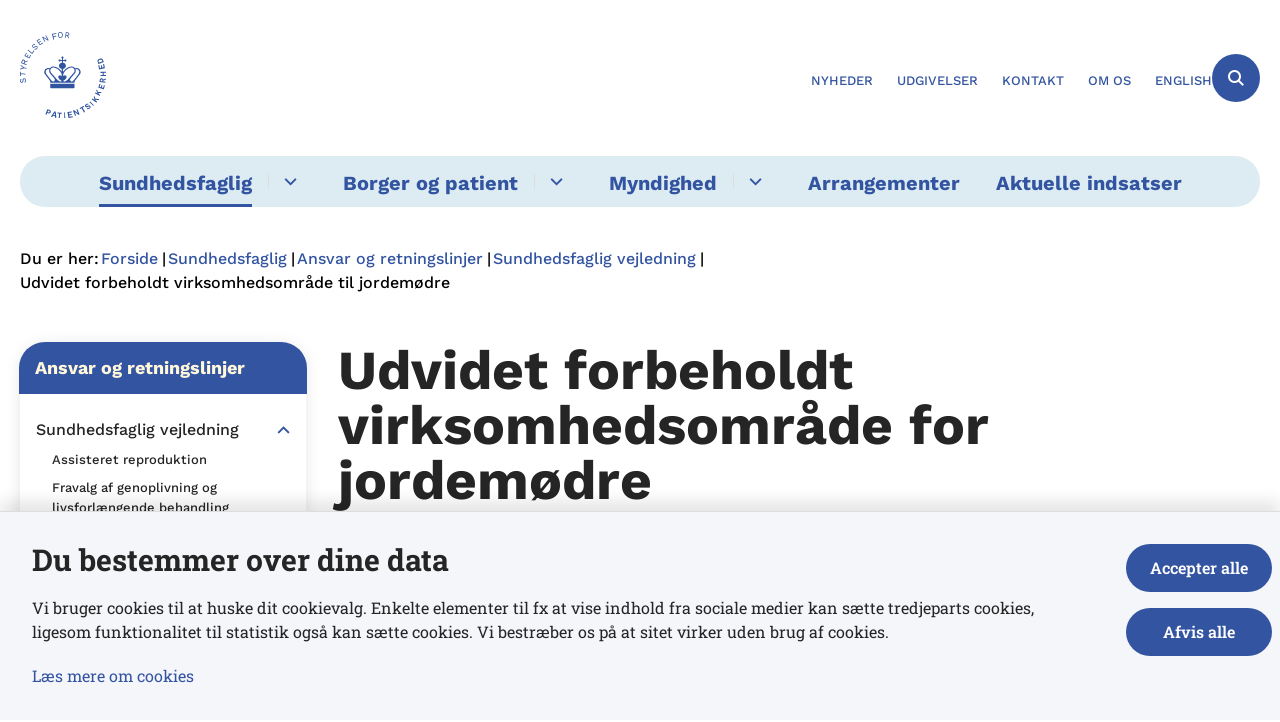

--- FILE ---
content_type: text/html; charset=utf-8
request_url: https://stps.dk/sundhedsfaglig/ansvar-og-retningslinjer/sundhedsfaglig-vejledning/udvidet-forbeholdt-virksomhedsomraade-til-jordemoedre
body_size: 18206
content:
<!DOCTYPE html>
<html lang="da"><head>
    <meta charset="utf-8">
    <meta name="viewport" content="width=device-width, initial-scale=1.0">
    <script src="https://cdn.stps.dk/Assets/GoBasic/Plugins/fslightbox/fslightbox.js"></script><link rel="stylesheet" href="https://cdn.stps.dk/Assets/Clients/stps/Themes/STPS/Release/theme.min.css" />
    
    <meta name="documentReference" content="e793518a-edb2-44a6-b36f-c47a45edbf24">
<meta name="description" content="Jordemødre har et forbeholdt virksomhedsområde. Her på siden kan du få svar på spørgsmål om de opgaver, som er forbeholdt jordemødre.">
<meta property="og:title" content="Udvidet forbeholdt virksomhedsområde for jordemødre">
<meta property="twitter:title" content="Udvidet forbeholdt virksomhedsområde for jordemødre">
<meta property="og:description" content="Jordemødre har et forbeholdt virksomhedsområde. Her på siden kan du få svar på spørgsmål om de opgaver, som er forbeholdt jordemødre.">
<meta property="twitter:description" content="Jordemødre har et forbeholdt virksomhedsområde. Her på siden kan du få svar på spørgsmål om de opgaver, som er forbeholdt jordemødre.">
<meta property="og:url" content="https://stps.dk/sundhedsfaglig/ansvar-og-retningslinjer/sundhedsfaglig-vejledning/udvidet-forbeholdt-virksomhedsomraade-til-jordemoedre">
<meta property="twitter:card" content="summary">

    <style type="text/css">.logo img{ max-width: 86px;}@media (max-width: 1023px){.logo img{ max-width: 60px;}}</style>
    <link rel="shortcut icon" href="https://cdn.stps.dk/stps/Media/638174160904520521/favicon-2.png" />
    <link rel="icon" sizes="32x32" type="image/png" href="https://cdn.stps.dk/stps/Media/638174160904520521/favicon-2.png?width=32&amp;height=32" />
    <link rel="icon" sizes="16x16" type="image/png" href="https://cdn.stps.dk/stps/Media/638174160904520521/favicon-2.png?width=16&amp;height=16" />
    <link rel="icon" sizes="128x128" type="image/png" href="https://cdn.stps.dk/stps/Media/638174160904520521/favicon-2.png?width=128&amp;height=128" />
    <link rel="icon" sizes="196x196" type="image/png" href="https://cdn.stps.dk/stps/Media/638174160904520521/favicon-2.png?width=196&amp;height=196" /><link rel="apple-touch-icon" sizes="180x180" href="https://cdn.stps.dk/stps/Media/638174160904520521/favicon-2.png?width=180&amp;height=180" />
    <link rel="apple-touch-icon" sizes="152x152" href="https://cdn.stps.dk/stps/Media/638174160904520521/favicon-2.png?width=152&amp;height=152" />
    <link rel="apple-touch-icon" sizes="167x167" href="https://cdn.stps.dk/stps/Media/638174160904520521/favicon-2.png?width=167&amp;height=167" />
    <link rel="canonical" href="https://stps.dk/sundhedsfaglig/ansvar-og-retningslinjer/sundhedsfaglig-vejledning/udvidet-forbeholdt-virksomhedsomraade-til-jordemoedre" />
    
    <title>Udvidet forbeholdt virksomhedsomr&#xE5;de for jordem&#xF8;dre |&#xA0;Styrelsen for Patientsikkerhed</title></head>

<body id="body" class="wide-page-with-left-menu"><div class="overflow"><header class="header"><a id="skip" href="#content-main">Spring hovednavigationen over</a>
    
    <div class="header-container"><div class="logo"><div><a aria-label="G&#xE5; til forsiden af Styrelsen for Patientsikkerhed" href="/"><img loading="lazy" src="https://cdn.stps.dk/stps/Media/638174160539521153/logo (1).svg" data-decorative="true" alt="" class="svg" /></a></div></div>
        <div class="services"><div class="service-menu"> <nav id="42f5bdb0-d691-4c81-8206-f9000506b611" aria-label="Service Menu" class="service"><div><ul><li class="service-link"><a href="/nyt-fra-styrelsen-for-patientsikkerhed" data-id="990d49b9-5408-4964-bb5c-ee284bc9cd61"><span>Nyheder</span></a></li><li class="service-link"><a href="/udgivelser-fra-styrelsen-for-patientsikkerhed" data-id="3bed5d43-6e56-4f9e-a2af-b9d7c52eaddc"><span>Udgivelser</span></a></li><li class="service-link collapsed"><a href="/kontakt-og-aabningstider" data-id="9d9115fd-89e1-40f1-af31-dcaa1c9f74a2"><span>Kontakt</span></a><a data-aria-label-unfold="Fold underpunkter ud" data-aria-label-fold="Luk undermenupunkter" class="toggler" tabindex="0" role="button" aria-label="Fold underpunkter ud"></a></li><li class="service-link collapsed"><a href="/om-os" data-id="0e40d144-89df-4c0d-8bb8-3404c27bef9f"><span>Om os</span></a><a data-aria-label-unfold="Fold underpunkter ud" data-aria-label-fold="Luk undermenupunkter" class="toggler" tabindex="0" role="button" aria-label="Fold underpunkter ud"></a></li><li class="service-link collapsed"><a href="https://en.stps.dk/" data-id="0b811ed4-6c4b-48ac-890c-f75287699a74"><span>English</span></a><a data-aria-label-unfold="Fold underpunkter ud" data-aria-label-fold="Luk undermenupunkter" class="toggler" tabindex="0" role="button" aria-label="Fold underpunkter ud"></a></li></ul></div></nav>
                
                <button class="site-search-toggler"><span></span></button>
                <nav aria-label="Mobil Menu" class="mobile tree-nav"><div class="nav-toggle"><span id="mobile-menu-burger" data-dropdown="mobile-menu" aria-expanded="false" aria-label="&#xC5;ben hovednavigationen" class="dropdown-toggle no-smoothscroll" role="button" tabindex="0"><span aria-hidden class="title">menu</span>
            <span class="button"></span></span></div></nav></div></div>
        </div>
    <nav aria-label="Hovedmenu" class="main"><div class="bg"><div class="cnt"><ul id="main-menu" class="drop-down"><li class="dropdown mega-dropdown active"><a>Sundhedsfaglig</a><a class="dropdown-toggle no-smoothscroll" href="#11378b4c-bed7-4218-a59d-77ef7b99aa55_menuItem01" aria-expanded="false" aria-label="Sundhedsfaglig - flere links"></a>
    <div id="11378b4c-bed7-4218-a59d-77ef7b99aa55_menuItem01"><div class="row"><div class="span-12"><div id="gb_c2380ebb-2863-4243-8330-93a430f343ab" class="module inner-grid" style=""><div class="container"><div class="row"><div class="span-4"><div id="gb_d03a3e68-0c63-4a05-93b0-d31803c59824" class="module link-list flex-list card"><div class="media"><a target="_self" href="https://stps.dk/sundhedsfaglig/autorisation"><i aria-hidden="true" class="fa-light fa-user-nurse"></i></a></div><div class="text"><h2 class="heading"><a target="_self" href="https://stps.dk/sundhedsfaglig/autorisation">Autorisation</a></h2><ul class="items"><li class="item"><a target="_self" href="https://stps.dk/sundhedsfaglig/autorisation/soeg-autorisation">Søg autorisation</a></li><li class="item"><a target="_self" href="https://stps.dk/sundhedsfaglig/autorisation/autorisationsregistret">Autorisationsregistret</a></li><li class="item"><a target="_self" href="https://stps.dk/sundhedsfaglig/autorisation/midlertidigt-arbejde-i-danmark">Hvis du skal arbejde midlertidigt i Danmark</a></li><li class="item"><a target="_self" href="https://stps.dk/sundhedsfaglig/autorisation/arbejde-i-udlandet">Hvis du skal arbejde i udlandet</a></li><li class="item"><a target="_self" class="link-arrow" href="https://stps.dk/sundhedsfaglig/autorisation">Se mere</a></li></ul></div></div></div><div class="span-4"><div id="gb_5040350a-cb9d-400d-a94e-5464153ba6a7" class="module link-list flex-list card"><div class="media"><a target="_self" href="https://stps.dk/sundhedsfaglig/registrering"><i aria-hidden="true" class="fa-light fa-file-signature"></i></a></div><div class="text"><h2 class="heading"><a target="_self" href="https://stps.dk/sundhedsfaglig/registrering">Registrering</a></h2><ul class="items"><li class="item"><a target="_self" href="https://stps.dk/sundhedsfaglig/registrering/behandlingssted">Registrer et behandlingssted</a></li><li class="item"><a target="_self" href="https://stps.dk/sundhedsfaglig/registrering/plejeenhed">Registrer en plejeenhed</a></li><li class="item"><a target="_self" href="https://stps.dk/sundhedsfaglig/registrering/kosmetisk-behandler">Registrer kosmetisk behandler</a></li><li class="item"><a target="_self" href="https://stps.dk/sundhedsfaglig/registrering/gebyr-for-registrering">Gebyrtakster for registrering</a></li><li class="item"><a target="_self" class="link-arrow" href="https://stps.dk/sundhedsfaglig/registrering">Se mere</a></li></ul></div></div></div><div class="span-4"><div id="gb_c14157eb-a45a-41ae-be3f-f7e2890d1374" class="module link-list flex-list card"><div class="media"><a target="_self" href="https://stps.dk/sundhedsfaglig/tilsyn"><i aria-hidden="true" class="fa-light fa-magnifying-glass"></i></a></div><div class="text"><h2 class="heading"><a target="_self" href="https://stps.dk/sundhedsfaglig/tilsyn">Tilsyn</a></h2><ul class="items"><li class="item"><a target="_self" href="https://stps.dk/sundhedsfaglig/tilsyn/tilsyn-med-behandlingssteder">Tilsyn med behandlingssteder</a></li><li class="item"><a target="_self" href="https://stps.dk/sundhedsfaglig/tilsyn/tilsyn-med-sundhedspersoner">Tilsyn med sundhedspersoner</a></li><li class="item"><a target="_self" href="https://stps.dk/sundhedsfaglig/tilsyn/tilsynsrapporter">Tilsynsrapporter</a></li><li class="item"><a target="_self" title="Indgiv en bekymring" href="https://stps.dk/sundhedsfaglig/tilsyn/indgiv-bekymringshenvendelse">Indgiv en bekymring</a></li><li class="item"><a target="_self" class="link-arrow" href="https://stps.dk/sundhedsfaglig/tilsyn">Se mere</a></li></ul></div></div></div></div></div><div class="container"><div class="row"><div class="span-4"><div id="gb_f1fa05e1-1ff1-4776-a343-c03a78c9e9be" class="module link-list flex-list card"><div class="media"><a target="_self" href="https://stps.dk/sundhedsfaglig/ansvar-og-retningslinjer"><i aria-hidden="true" class="fa-light fa-book-law"></i></a></div><div class="text"><h2 class="heading"><a target="_self" href="https://stps.dk/sundhedsfaglig/ansvar-og-retningslinjer">Ansvar og retningslinjer</a></h2><ul class="items"><li class="item"><a target="_self" href="https://stps.dk/sundhedsfaglig/ansvar-og-retningslinjer/sundhedsfaglig-vejledning">Sundhedsfaglige vejledninger</a></li><li class="item"><a target="_self" href="https://stps.dk/sundhedsfaglig/ansvar-og-retningslinjer/sundhedsfaglig-vejledning/journalfoering">Journalføring</a></li><li class="item"><a target="_self" href="https://stps.dk/sundhedsfaglig/ansvar-og-retningslinjer/sundhedsfaglig-vejledning/haandtering-af-medicin">Håndtering af medicin</a></li><li class="item"><a target="_self" class="link-arrow" href="https://stps.dk/sundhedsfaglig/ansvar-og-retningslinjer">Se mere</a></li></ul></div></div></div><div class="span-4"><div id="gb_d679b785-626b-449e-b70d-3145220e1b73" class="module link-list flex-list card"><div class="media"><a target="_self" href="https://stps.dk/sundhedsfaglig/viola-viden-og-laering"><i aria-hidden="true" class="fa-light fa-books-medical"></i></a></div><div class="text"><h2 class="heading"><a target="_self" href="https://stps.dk/sundhedsfaglig/viola-viden-og-laering">Viden og læring</a></h2><ul class="items"><li class="item"><a target="_self" href="https://stps.dk/sundhedsfaglig/viola-viden-og-laering/risikoomraader">Risikoområder</a></li><li class="item"><a target="_self" href="https://stps.dk/sundhedsfaglig/viola-viden-og-laering/utilsigtede-haendelser">Utilsigtede hændelser</a></li><li class="item"><a target="_self" href="https://stps.dk/sundhedsfaglig/viola-viden-og-laering/lokale-indsatser-for-patientsikkerhed">Lokale indsatser</a></li><li class="item"><a target="_self" class="link-arrow" href="https://stps.dk/sundhedsfaglig/viola-viden-og-laering">Se mere</a></li></ul></div></div></div><div class="span-4"><div id="gb_a311b359-9445-4667-8931-ac8356a3fdd4" class="module link-list flex-list card"><div class="media"><a target="_self" href="https://stps.dk/sundhedsfaglig/koerekort-og-helbredskrav"><i aria-hidden="true" class="fa-light fa-id-card"></i></a></div><div class="text"><h2 class="heading"><a target="_self" href="https://stps.dk/sundhedsfaglig/koerekort-og-helbredskrav">Kørekort</a></h2><ul class="items"><li class="item"><a target="_self" href="https://stps.dk/sundhedsfaglig/koerekort-og-helbredskrav">Kørekort og helbredskrav</a></li><li class="item"><a target="_self" href="https://stps.dk/sundhedsfaglig/koerekort-og-helbredskrav/sikkerhedssele-og-fritagelse">Sikkerhedssele og fritagelse</a></li></ul></div></div></div></div></div></div></div></div><div class="row"><div class="span-12"><div id="gb_9f89ab97-6ea9-4142-9185-28899bf2834f" class="module multi-box align-center card"><div class="text"><div class="rich-text"><h3 class="center-align"><a type="internal" href="https://stps.dk/sundhedsfaglig" class="btn-outline" itemid="a179c5e1-ee5b-48fd-bfa6-7a0a3d6298f8">Sundhedsfaglig A-&Aring;</a></h3></div></div></div></div></div></div></li><li class="dropdown mega-dropdown"><a>Borger og patient</a><a class="dropdown-toggle no-smoothscroll" href="#11378b4c-bed7-4218-a59d-77ef7b99aa55_menuItem02" aria-expanded="false" aria-label="Borger og patient - flere links"></a>
    <div id="11378b4c-bed7-4218-a59d-77ef7b99aa55_menuItem02"><div class="row"><div class="span-12"><div id="gb_cc70932e-ede1-455f-9a11-44dbc1649e65" class="module inner-grid" style=""><div class="container"><div class="row"><div class="span-4"><div id="gb_c085526f-d5c2-41aa-a0fa-f8f0525f3b59" class="module link-list flex-list card"><div class="media"><a target="_self" href="https://stps.dk/borger-og-patient/rettigheder-som-patient"><i aria-hidden="true" class="fa-light fa-person-half-dress"></i></a></div><div class="text"><h2 class="heading"><a target="_self" href="https://stps.dk/borger-og-patient/rettigheder-som-patient">Dine rettigheder som patient</a></h2><ul class="items"><li class="item"><a target="_self" title="Samtykke" href="https://stps.dk/borger-og-patient/rettigheder-som-patient/informeret-samtykke">Samtykke</a></li><li class="item"><a target="_self" title="Aktindsigt i din patientjournal" href="https://stps.dk/borger-og-patient/rettigheder-som-patient/aktindsigt-i-patientjournal">Udlevering af patientjournal</a></li><li class="item"><a target="_self" title="Ret til en god afslutning p&#xE5; livet" href="https://stps.dk/borger-og-patient/rettigheder-som-patient/en-god-afslutning-paa-livet">Ret til en god afslutning på livet</a></li><li class="item"><a target="_self" title="Oversigt over patientvejledere" href="https://stps.dk/borger-og-patient/rettigheder-som-patient/oversigt-over-patientvejledere">Oversigt over patientvejledere</a></li><li class="item"><a target="_self" class="link-arrow" href="https://stps.dk/borger-og-patient/rettigheder-som-patient">Se mere</a></li></ul></div></div></div><div class="span-4"><div id="gb_03cf4de2-03e5-4eb0-86f0-8eace0c8337d" class="module link-list flex-list card"><div class="media"><i aria-hidden="true" class="fa-light fa-hospital-user"></i></div><div class="text"><h2 class="heading">Hvis noget er gået galt</h2><ul class="items"><li class="item"><a target="_self" title="Bekymret over sundhedsperson eller behandlingssted" href="https://stps.dk/sundhedsfaglig/tilsyn/indgiv-bekymringshenvendelse">Bekymret over sundhedsperson eller behandlingssted</a></li><li class="item"><a target="_self" title="Oplevet en utilsigtet h&#xE6;ndelse" href="https://stps.dk/borger-og-patient/rettigheder-som-patient/hvis-noget-er-gaaet-galt">Oplevet en utilsigtet hændelse</a></li><li class="item"><a target="_self" title="Sl&#xE5; en sundhedsperson op" href="https://stps.dk/sundhedsfaglig/autorisation/autorisationsregistret">Slå en sundhedsperson op</a></li><li class="item"><a target="_self" href="https://stps.dk/sundhedsfaglig/tilsyn/paabud-til-behandlingssteder">Se aktuelle påbud</a></li><li class="item"><a target="_self" class="link-arrow" href="https://stps.dk/borger-og-patient/rettigheder-som-patient/hvis-noget-er-gaaet-galt">Se mere</a></li></ul></div></div></div><div class="span-4"><div id="gb_60e7eef8-e417-47b8-957d-325b98404c15" class="module link-list flex-list card"><div class="media"><a target="_self" href="https://stps.dk/borger-og-patient/rettigheder-som-patient"><i aria-hidden="true" class="fa-light fa-person-circle-question"></i></a></div><div class="text"><h2 class="heading"><a target="_self" href="https://stps.dk/borger-og-patient/rettigheder-som-patient">Godt at vide om</a></h2><ul class="items"><li class="item"><a target="_self" href="https://stps.dk/borger-og-patient/rettigheder-som-patient/regler-for-saeddonation">Sæddonation</a></li><li class="item"><a target="_self" title="Alternativ behandling" href="https://stps.dk/borger-og-patient/rettigheder-som-patient/alternativ-behandling">Alternativ behandling</a></li><li class="item"><a target="_self" title="Digitale sundhedstilbud" href="https://stps.dk/borger-og-patient/rettigheder-som-patient/digitale-e-sundhedstilbud">Digitale sundhedstilbud</a></li><li class="item"><a target="_self" title="Kirurgi i udlandet" href="https://stps.dk/borger-og-patient/rettigheder-som-patient/kirurgi-i-udlandet">Kirurgi i udlandet</a></li><li class="item"><a target="_self" href="https://stps.dk/aktuelle-indsatser/kosmetisk-behandling">Kosmetisk behandling</a></li><li class="item"><a target="_self" href="https://stps.dk/sundhedsfaglig/tilsyn/tilsynsrapporter">Se tilsynsrapporter</a></li></ul></div></div></div></div></div><div class="container"><div class="row"><div class="span-4"><div id="gb_f3ced836-32e6-479b-b495-3b3b364c77a9" class="module link-list flex-list card"><div class="media"><a target="_self" href="https://stps.dk/borger-og-patient/det-blaa-eu-sygesikringskort"><i aria-hidden="true" class="fa-light fa-globe-europe"></i></a></div><div class="text"><h2 class="heading"><a target="_self" href="https://stps.dk/borger-og-patient/det-blaa-eu-sygesikringskort">Det blå EU-sygesikringskort</a></h2><ul class="items"><li class="item"><a target="_self" title="Refusion for behandling" href="https://stps.dk/borger-og-patient/det-blaa-eu-sygesikringskort/soeg-refusion">Refusion for behandling</a></li><li class="item"><a target="_self" title="S&#xE5;dan er du d&#xE6;kket under ferien" href="https://stps.dk/borger-og-patient/det-blaa-eu-sygesikringskort/ferie-og-korte-ophold">Sådan er du dækket under ferien</a></li><li class="item"><a target="_self" title="Hvis du bor eller flytter til udlandet" href="https://stps.dk/borger-og-patient/det-blaa-eu-sygesikringskort/bopael-og-lange-ophold">Hvis du bor eller flytter til udlandet</a></li><li class="item"><a target="_self" title="K&#xF8;b af behandling i EU/E&#xD8;S" href="https://stps.dk/borger-og-patient/det-blaa-eu-sygesikringskort/koeb-af-behandling-i-eu-eller-eoes">Køb af behandling i EU/EØS</a></li><li class="item"><a target="_self" class="link-arrow" href="https://stps.dk/borger-og-patient/det-blaa-eu-sygesikringskort">Se mere</a></li></ul></div></div></div><div class="span-4"><div id="gb_2d8bbeae-7888-486a-b215-fb3cff880296" class="module link-list flex-list card"><div class="media"><a target="_self" href="https://stps.dk/borger-og-patient/koerekort-og-laegeattester"><i aria-hidden="true" class="fa-light fa-drivers-license"></i></a></div><div class="text"><h2 class="heading"><a target="_self" href="https://stps.dk/borger-og-patient/koerekort-og-laegeattester">Kørekort</a></h2><ul class="items"><li class="item"><a target="_self" title="K&#xF8;rekort og l&#xE6;geattester" href="https://stps.dk/borger-og-patient/koerekort-og-laegeattester">Kørekort og lægeattester</a></li><li class="item"><a target="_self" title="Sikkerhedssele" href="https://stps.dk/sundhedsfaglig/koerekort-og-helbredskrav/sikkerhedssele-og-fritagelse">Sikkerhedssele</a></li></ul></div></div></div><div class="span-4"><div id="gb_38759f24-9a65-4dad-a322-cd7b287951ca" class="module link-list flex-list card"><div class="media"><i aria-hidden="true" class="fa-light fa-hands-wash"></i></div><div class="text"><h2 class="heading">Forebyggelse og miljø</h2><ul class="items"><li class="item"><a target="_self" title="Oversv&#xF8;mmelse med regnvand og kloakvand" href="https://stps.dk/myndighed/information-til-myndigheder/miljoemedicin-og-hygiejne/vand/oversvoemmelse-med-regnvand-og-kloakvand">Oversvømmelse med regnvand og kloakvand</a></li><li class="item"><a target="_self" title="Badevand og havbakterier" href="https://stps.dk/myndighed/information-til-myndigheder/miljoemedicin-og-hygiejne/vand/badevand-og-havbakterier">Badevand og havbakterier</a></li><li class="item"><a target="_self" title="Indeklima" href="https://stps.dk/myndighed/information-til-myndigheder/miljoemedicin-og-hygiejne/indeklima">Indeklima</a></li></ul></div></div></div></div></div><div class="container"><div class="row"><div class="span-12"><div id="gb_af1694cc-90a0-4765-b34d-bb0fa804e94d" class="module multi-box card"><div class="text"><div class="rich-text"><h3 class="center-align"><a type="internal" href="https://stps.dk/borger-og-patient" class="btn-outline" itemid="8bb2d8e0-e7db-4ae9-b98f-c3780966ebba">Borger og patient A-&Aring;</a></h3></div></div></div></div></div></div></div></div></div></div></li><li class="dropdown mega-dropdown"><a>Myndighed</a><a class="dropdown-toggle no-smoothscroll" href="#11378b4c-bed7-4218-a59d-77ef7b99aa55_menuItem03" aria-expanded="false" aria-label="Myndighed - flere links"></a>
    <div id="11378b4c-bed7-4218-a59d-77ef7b99aa55_menuItem03"><div class="row"><div class="span-12"><div id="gb_cc883a5d-343a-448b-b735-35ce49905903" class="module inner-grid" style=""><div class="container"><div class="row"><div class="span-4"><div id="gb_f3a18bba-810e-4451-a112-dcbcc1cc7ad8" class="module link-list flex-list card"><div class="media"><a target="_self" title="Smitsomme sygdomme" href="https://stps.dk/myndighed/information-til-myndigheder/smitsomme-sygdomme"><i aria-hidden="true" class="fa-light fa-children"></i></a></div><div class="text"><h2 class="heading"><a target="_self" title="Smitsomme sygdomme" href="https://stps.dk/myndighed/information-til-myndigheder/smitsomme-sygdomme">Smitsomme sygdomme</a></h2><ul class="items"><li class="item"><a target="_self" title="Anmeldelse af smitsomme sygdomme" href="https://stps.dk/myndighed/information-til-myndigheder/smitsomme-sygdomme/anmeldelse-af-smitsomme-sygdomme">Anmeldelse af smitsomme sygdomme</a></li><li class="item"><a target="_self" title="Smitsomme sygdomme hos b&#xF8;rn" href="https://stps.dk/myndighed/information-til-myndigheder/smitsomme-sygdomme/smitsomme-sygdomme-hos-boern">Smitsomme sygdomme hos børn</a></li></ul></div></div></div><div class="span-4"><div id="gb_4011e1a3-570d-4f81-a691-3eae1ba02470" class="module link-list flex-list card"><div class="media"><a target="_self" title="Milj&#xF8;medicin og hygiejne" href="https://stps.dk/myndighed/information-til-myndigheder/miljoemedicin-og-hygiejne"><i aria-hidden="true" class="fa-light fa-glass-water-droplet"></i></a></div><div class="text"><h2 class="heading"><a target="_self" title="Milj&#xF8;medicin og hygiejne" href="https://stps.dk/myndighed/information-til-myndigheder/miljoemedicin-og-hygiejne">Miljømedicin og hygiejne</a></h2><ul class="items"><li class="item"><a target="_self" title="Indeklima" href="https://stps.dk/myndighed/information-til-myndigheder/miljoemedicin-og-hygiejne/indeklima">Indeklima</a></li><li class="item"><a target="_self" title="Vand og sundhedsrisici" href="https://stps.dk/myndighed/information-til-myndigheder/miljoemedicin-og-hygiejne/vand">Vand og sundhedsrisici</a></li><li class="item"><a target="_self" title="Hygiejnecertifikater til skibe" href="https://stps.dk/myndighed/information-til-myndigheder/miljoemedicin-og-hygiejne/hygiejnecertifikater-til-skibe">Hygiejnecertifikater til skibe</a></li></ul></div></div></div><div class="span-4"><div id="gb_8ab591ef-12de-4890-a2cf-2cc613a2a52e" class="module link-list flex-list card"><div class="media"><a target="_self" title="EU-Sygesikring" href="https://stps.dk/myndighed/information-til-myndigheder/ligsyn-og-obduktion"><i aria-hidden="true" class="fa-light fa-coffin"></i></a></div><div class="text"><h2 class="heading"><a target="_self" title="EU-Sygesikring" href="https://stps.dk/myndighed/information-til-myndigheder/ligsyn-og-obduktion">Ligsyn og obduktion</a></h2><ul class="items"><li class="item"><a target="_self" title="Indberetning af d&#xF8;dsfald, ligsyn og obduktion" href="https://stps.dk/myndighed/information-til-myndigheder/ligsyn-og-obduktion/indberetning-af-doedsfald-retslaegeligt-ligsyn-og-obduktion">Indberetning af dødsfald, ligsyn og obduktion</a></li><li class="item"><a target="_self" title="D&#xF8;dsattest" href="https://stps.dk/myndighed/information-til-myndigheder/ligsyn-og-obduktion/doedsattest">Dødsattest</a></li><li class="item"><a target="_self" title="Udstedelse af ligpas" href="https://stps.dk/myndighed/information-til-myndigheder/ligsyn-og-obduktion/udstedelse-af-ligpas">Udstedelse af ligpas</a></li><li class="item"><a target="_self" title="Uds&#xE6;ttelse af begravelse" href="https://stps.dk/myndighed/information-til-myndigheder/ligsyn-og-obduktion/udsaettelse-af-begravelse">Udsættelse af begravelse</a></li></ul></div></div></div></div></div><div class="container"><div class="row"><div class="span-4"><div id="gb_86fceabd-5006-4da5-8b33-ec135dfcfbc4" class="module link-list flex-list card"><div class="media"><a target="_self" title="Vagttelefoner og beredskab" href="https://stps.dk/myndighed/information-til-myndigheder/vagttelefoner-og-beredskab"><i aria-hidden="true" class="fa-light fa-light-emergency-on"></i></a></div><div class="text"><h2 class="heading"><a target="_self" title="Vagttelefoner og beredskab" href="https://stps.dk/myndighed/information-til-myndigheder/vagttelefoner-og-beredskab">Vagttelefon og beredskab</a></h2><ul class="items"><li class="item"><a target="_self" title="D&#xF8;gnvagt - kun for myndigheder" href="https://stps.dk/myndighed/information-til-myndigheder/vagttelefoner-og-beredskab">Døgnvagt - kun for myndigheder</a></li></ul></div></div></div><div class="span-4"><div id="gb_fcf7ffe3-15b6-40c2-a4e5-1ee3d4b85062" class="module link-list flex-list card"><div class="media"><a target="_self" title="EU-Sygesikring" href="https://stps.dk/myndighed/information-til-myndigheder/eu-sygesikring-afregning-mellem-lande"><i aria-hidden="true" class="fa-light fa-earth-europe"></i></a></div><div class="text"><h2 class="heading"><a target="_self" title="EU-Sygesikring" href="https://stps.dk/myndighed/information-til-myndigheder/eu-sygesikring-afregning-mellem-lande">EU-sygesikring</a></h2><ul class="items"><li class="item"><a target="_self" title="Myndigheders afregning mellem lande" href="https://stps.dk/myndighed/information-til-myndigheder/eu-sygesikring-afregning-mellem-lande">Myndigheders afregning mellem lande</a></li></ul></div></div></div></div></div><div class="container"><div class="row"><div class="span-12"><div id="gb_69ed5012-3e81-48e2-896f-5569806fab8e" class="module multi-box card"><div class="text"><div class="rich-text"><h3 class="center-align"><a type="internal" href="https://stps.dk/myndighed" class="btn-outline" itemid="a5220d76-3b8c-48fa-8912-1209c8fa488a">Myndighed A-&Aring;</a></h3></div></div></div></div></div></div></div></div></div></div></li><li><a href="https://stps.dk/arrangementer" target="_self">Arrangementer</a></li><li><a href="https://stps.dk/aktuelle-indsatser" target="_self">Aktuelle indsatser</a></li></ul></div></div></nav></header>
<div id="wrapper" class="wrapper">
    <div role="main"><div class="tool-section"><div><nav aria-label="Br&#xF8;dkrumme" class="breadcrumb"><div><ul itemscope itemtype="https://schema.org/BreadcrumbList"><li itemscope itemtype="https://schema.org/ListItem" itemprop="itemListElement"><span itemprop="name" class="breadcrumb-label">Du er her:</span>
                    <meta itemprop="position" content="1" /></li><li itemscope itemtype="https://schema.org/ListItem" itemprop="itemListElement"><a itemscope itemid="/" itemtype="https://schema.org/Thing" itemprop="item" href="/"><span itemprop="name">Forside</span></a>
                        <meta itemprop="position" content="1" /></li><li itemscope itemtype="https://schema.org/ListItem" itemprop="itemListElement"><a itemscope itemid="/sundhedsfaglig" itemtype="https://schema.org/Thing" itemprop="item" href="/sundhedsfaglig"><span itemprop="name">Sundhedsfaglig</span></a>
                        <meta itemprop="position" content="2" /></li><li itemscope itemtype="https://schema.org/ListItem" itemprop="itemListElement"><a itemscope itemid="/sundhedsfaglig/ansvar-og-retningslinjer" itemtype="https://schema.org/Thing" itemprop="item" href="/sundhedsfaglig/ansvar-og-retningslinjer"><span itemprop="name">Ansvar og retningslinjer</span></a>
                        <meta itemprop="position" content="3" /></li><li itemscope itemtype="https://schema.org/ListItem" itemprop="itemListElement"><a itemscope itemid="/sundhedsfaglig/ansvar-og-retningslinjer/sundhedsfaglig-vejledning" itemtype="https://schema.org/Thing" itemprop="item" href="/sundhedsfaglig/ansvar-og-retningslinjer/sundhedsfaglig-vejledning"><span itemprop="name">Sundhedsfaglig vejledning</span></a>
                        <meta itemprop="position" content="4" /></li><li class="active" itemscope itemtype="https://schema.org/ListItem" itemprop="itemListElement"><span itemprop="name">Udvidet forbeholdt virksomhedsomr&#xE5;de til jordem&#xF8;dre</span>
                        <meta itemprop="position" content="5" /></li></ul></div></nav>
            </div></div>


<div name="content" id="content-main"></div>
<div class="sectionB"><div class="container"><div class="row"><div class="span-3"><nav id="53957ed2-35ea-4fb9-8874-2d375d4c1d3b" aria-label="Venstre menu" class="sub-tree tree-nav"><ul><li class="expanded"><a href="/sundhedsfaglig/ansvar-og-retningslinjer" data-id="1b67ec6e-03eb-47f6-bdfe-c50639ba0a3a"><span>Ansvar og retningslinjer</span></a><ul><li class="expanded"><a href="/sundhedsfaglig/ansvar-og-retningslinjer/sundhedsfaglig-vejledning" data-id="bb778a97-23e4-4ea6-a9f2-afb2a6bb333e"><span>Sundhedsfaglig vejledning</span></a><a data-aria-label-unfold="Fold underpunkter ud" data-aria-label-fold="Luk undermenupunkter" class="toggler" tabindex="0" role="button" aria-expanded aria-label="Luk undermenupunkter"></a><ul><li class=""><a href="/sundhedsfaglig/ansvar-og-retningslinjer/sundhedsfaglig-vejledning/assisteret-reproduktion" data-id="9a74dd09-195e-4958-9ba8-7ba990d598d9"><span>Assisteret reproduktion</span></a></li><li class="collapsed"><a href="/sundhedsfaglig/ansvar-og-retningslinjer/sundhedsfaglig-vejledning/fravalg-af-genoplivning-og-livsforlaengende-behandling" data-id="561f7969-c5cf-439c-af08-8d401222b9c0"><span>Fravalg af genoplivning og livsforl&#xE6;ngende behandling</span></a><a data-aria-label-unfold="Fold underpunkter ud" data-aria-label-fold="Luk undermenupunkter" class="toggler" tabindex="0" role="button" aria-label="Fold underpunkter ud"></a></li><li class=""><a href="/sundhedsfaglig/ansvar-og-retningslinjer/sundhedsfaglig-vejledning/digital-sundhedsfaglig-behandling" data-id="915b8c02-2cea-49be-8649-35c7d3bdad31"><span>Digital sundhedsfaglig behandling</span></a></li><li class=""><a href="/sundhedsfaglig/ansvar-og-retningslinjer/sundhedsfaglig-vejledning/epikriser" data-id="92a5708f-4269-4521-be05-d78f91e8c012"><span>Epikriser</span></a></li><li class="collapsed"><a href="/sundhedsfaglig/ansvar-og-retningslinjer/sundhedsfaglig-vejledning/haandtering-af-medicin" data-id="a4954162-155e-46a4-831a-2b3ef036ff64"><span>H&#xE5;ndtering af medicin</span></a><a data-aria-label-unfold="Fold underpunkter ud" data-aria-label-fold="Luk undermenupunkter" class="toggler" tabindex="0" role="button" aria-label="Fold underpunkter ud"></a></li><li class=""><a href="/sundhedsfaglig/ansvar-og-retningslinjer/sundhedsfaglig-vejledning/ikke-terapeutisk-omskaering-af-drenge" data-id="6d042d7a-fc22-4751-8241-06dd8c01696e"><span>Ikke-terapeutisk omsk&#xE6;ring af drenge</span></a></li><li class=""><a href="/sundhedsfaglig/ansvar-og-retningslinjer/sundhedsfaglig-vejledning/instrukser" data-id="ff1741b7-5488-420a-9532-4139c8819a4c"><span>Instrukser</span></a></li><li class="collapsed"><a href="/sundhedsfaglig/ansvar-og-retningslinjer/sundhedsfaglig-vejledning/journalfoering" data-id="1e734406-7901-4289-8277-6df3f615c3ba"><span>Journalf&#xF8;ring</span></a><a data-aria-label-unfold="Fold underpunkter ud" data-aria-label-fold="Luk undermenupunkter" class="toggler" tabindex="0" role="button" aria-label="Fold underpunkter ud"></a></li><li class="collapsed"><a href="/sundhedsfaglig/ansvar-og-retningslinjer/sundhedsfaglig-vejledning/kosmetisk-behandling" data-id="86b6bcc0-c399-4c20-9b5a-d95070062eb9"><span>Kosmetisk behandling</span></a><a data-aria-label-unfold="Fold underpunkter ud" data-aria-label-fold="Luk undermenupunkter" class="toggler" tabindex="0" role="button" aria-label="Fold underpunkter ud"></a></li><li class="active"><a aria-current href="/sundhedsfaglig/ansvar-og-retningslinjer/sundhedsfaglig-vejledning/udvidet-forbeholdt-virksomhedsomraade-til-jordemoedre" data-id="e793518a-edb2-44a6-b36f-c47a45edbf24"><span>Udvidet forbeholdt virksomhedsomr&#xE5;de til jordem&#xF8;dre</span></a></li><li class=""><a href="/sundhedsfaglig/ansvar-og-retningslinjer/sundhedsfaglig-vejledning/forbeholdt-virksomhedsomraade-til-sygeplejersker" data-id="2f84b32f-d481-4ca7-b6ad-15f490842255"><span>Forbeholdt virksomhedsomr&#xE5;de til sygeplejersker</span></a></li><li class=""><a href="/sundhedsfaglig/ansvar-og-retningslinjer/sundhedsfaglig-vejledning/delegation-af-forbeholdt-sundhedsfaglig-virksomhed" data-id="936cd817-59e3-46ee-8e65-7f398bc5c60e"><span>Delegation af forbeholdt sundhedsfaglig virksomhed</span></a></li></ul></li><li class="collapsed"><a href="/sundhedsfaglig/ansvar-og-retningslinjer/patienters-retsstilling" data-id="a70a1a84-e06f-4f30-b88d-9d8716a06b50"><span>Patienters retsstilling</span></a><a data-aria-label-unfold="Fold underpunkter ud" data-aria-label-fold="Luk undermenupunkter" class="toggler" tabindex="0" role="button" aria-label="Fold underpunkter ud"></a></li><li class=""><a href="/sundhedsfaglig/ansvar-og-retningslinjer/patientjournaloplysninger-til-forskning" data-id="5095b74a-bebd-4d5b-bfbb-128fca6cd29e"><span>Patientjournaloplysninger til forskning</span></a></li><li class="collapsed"><a href="/sundhedsfaglig/ansvar-og-retningslinjer/alternativ-behandling" data-id="c0ba67b1-2fec-45fb-9825-c0b998767f1d"><span>Alternativ behandling</span></a><a data-aria-label-unfold="Fold underpunkter ud" data-aria-label-fold="Luk undermenupunkter" class="toggler" tabindex="0" role="button" aria-label="Fold underpunkter ud"></a></li></ul></li></ul></nav></div>
            <div class="span-9">
                <div class="container"><div class="web-page" ><h1 class="heading">Udvidet forbeholdt virksomhedsomr&#xE5;de for jordem&#xF8;dre</h1><p class="lead ">Jordemødre har et forbeholdt virksomhedsområde. Her på siden kan du få svar på spørgsmål om de opgaver, som er forbeholdt jordemødre.</p><div class="text"><div class="rich-text"><p>Det forbeholdte virksomhedsomr&aring;de omfatter opgaver, som jordem&oslash;dre kan udf&oslash;re p&aring; eget initiativ og ansvar, og som andre faggrupper ikke m&aring; udf&oslash;re, medmindre de i kraft af en sundhedsfaglig autorisation ogs&aring; har et forbeholdt virksomhedsomr&aring;de, der omfatter de p&aring;g&aelig;ldende opgaver.</p>
<p>Fra 2024 er jordem&oslash;drenes forbeholdte virksomhedsomr&aring;de udvidet med en r&aelig;kke behandlinger, som i forvejen ofte er blevet udf&oslash;rt af jordem&oslash;dre, men som de tidligere kun kunne udf&oslash;re p&aring; delegation af en l&aelig;ge.</p>
<p>Her kan du f&aring; svar p&aring; hyppige sp&oslash;rgsm&aring;l om de arbejdsopgaver, som er forbeholdt jordem&oslash;dre, og som jordem&oslash;dre m&aring; udf&oslash;re p&aring; eget initiativ og ansvar.</p></div></div></div></div>
                <div class="plh-bottom"><div class="row"><div class="span-8"><div id="gb_51e84ada-3d9d-4812-b6c8-9a64be09f0c5" class="module inner-grid bg-color-d" style=""><div class="container"><div class="row"><div class="span-8"><div id="gb_ddb9a9c5-f39b-4857-ae77-0fc98d38d5db" class="module accordion-and-tabs no-border multi-section accordion" data-config="{&#xA;  &quot;options&quot;: {&#xA;    &quot;showToggleAllButton&quot;: false,&#xA;    &quot;showFreeTextSearch&quot;: false,&#xA;    &quot;unfoldAllText&quot;: &quot;Fold alle ud&quot;,&#xA;    &quot;foldAllText&quot;: &quot;Fold alle ind&quot;&#xA;  }&#xA;}"><div class="introduction"><h2 class="heading">Om arbejdsopgaver forbeholdt jordem&#xF8;dre</h2></div><div class="sections"><div class="section"><div class="section-header"><h3><span role="button" aria-expanded="false" aria-controls="4223f04d-5129-444e-abd9-8f1e67fd371d_panel">Hvilke opgaver må jordemødre udføre uden delegation fra en læge?</span></h3></div>
    <div id="4223f04d-5129-444e-abd9-8f1e67fd371d_panel" class="section-body"><div class="rich-text"><p>Jordem&oslash;dre m&aring; p&aring; eget initiativ og ansvar foretage:</p>
<ul>
<li>Manuel palpation af livmoder og indf&oslash;relse af apparatur i skeden med henblik p&aring; konstatering af svangerskab samt varetagelse af forebyggende helbredsm&aelig;ssige graviditetsunders&oslash;gelser under svangerskabet.</li>
<li>Behovsunders&oslash;gelser og unders&oslash;gelser med henblik p&aring; at diagnosticere risikosvangerskaber.</li>
<li>Udtagelse af blodpr&oslash;ver fra kvinden under graviditeten og i tilknytning til f&oslash;dslen og fra det nyf&oslash;dte barn.</li>
<li>Udf&oslash;relse af hindel&oslash;sning med henblik p&aring; f&oslash;dselsmodning.</li>
<li>F&oslash;dselshj&aelig;lp til den f&oslash;dende kvinde og barnet under spontane f&oslash;dsler, der forl&oslash;ber uden komplikationer.</li>
<li>Anl&aelig;gge steriltvandspapler til smertelindring under f&oslash;dslen.</li>
<li>Anl&aelig;ggelse af kort perifert venekateter.</li>
<li>Punktur af fosterhinderne i f&oslash;dslens aktive fase.</li>
<li>Anl&aelig;ggelse af kateter med henblik p&aring; t&oslash;mning af urinbl&aelig;ren hos kvinden.</li>
<li>Anl&aelig;ggelse af episiotomi og varetagelse af sutureringer i forbindelse med f&oslash;dslen.</li>
<li>Sugning af nyf&oslash;dte i forbindelse med f&oslash;dslen for fostervand og sekret.</li>
<li>Ordination af visse l&aelig;gemidler og&nbsp;de af Sundhedsstyrelsen anbefalede vacciner til gravide kvinder. Hvilke l&aelig;gemidler, jordm&oslash;dre m&aring; ordinere, fremg&aring;r af bilag 1 i&nbsp;<a rel="noopener" type="external" href="https://www.retsinformation.dk/eli/lta/2024/575" target="_blank">Bekendtg&oslash;relse om jordem&oslash;dres forbeholdte virksomhedsomr&aring;de.</a></li>
</ul>
<p>En jordemoder m&aring; desuden i forbindelse med graviditet, f&oslash;dsel og barsel:</p>
<ul>
<li>Anl&aelig;gge infiltrations- og overfladeanalgesi af perineum og i vagina samt anl&aelig;gge pudendusblokade.</li>
<li>Give isotonisk saltvand gennem intraven&oslash;s adgang.</li>
<li>Anvende ilt og inhalationsanalgesi med dinitrogenoxid-oxygen (N2O-O2) i en blanding med mindst 50 % ilt.</li>
<li>Anvende uteruskontraherende midler efter f&oslash;dslen.</li>
<li>Give barnet K-vitamin.</li>
<li>Give kvinden injektion med anti-D immunoglobulin og adrenalin.</li>
</ul>
<p>&nbsp;</p>
<p>&nbsp;</p></div></div></div><div class="section"><div class="section-header"><h3><span role="button" aria-expanded="false" aria-controls="a8780cc7-6d02-45c7-9f52-c917d961bac2_panel">Er der ændringer i jordemoderens håndtering af det nyfødte barn og barselsperioden?</span></h3></div>
    <div id="a8780cc7-6d02-45c7-9f52-c917d961bac2_panel" class="section-body"><div class="rich-text"><p>Der er ikke lagt op til &aelig;ndringer p&aring; dette omr&aring;de.</p></div></div></div><div class="section"><div class="section-header"><h3><span role="button" aria-expanded="false" aria-controls="f475d3c1-49a8-4177-8dda-301178d78cf4_panel">Hvad er forskellen på et forbeholdt virksomhedsområde og et selvstændigt virksomhedsområde?</span></h3></div>
    <div id="f475d3c1-49a8-4177-8dda-301178d78cf4_panel" class="section-body"><div class="rich-text"><p>&rdquo;Forbeholdt virksomhedsomr&aring;de&rdquo; er et juridisk begreb, der omfatter nogle bestemte behandlingsrettigheder, som kun kan anvendes af den autorisationsgruppe, som har f&aring;et dem tillagt i medf&oslash;r af autorisationsloven. Disse behandlinger kan en jordemoder nu udf&oslash;re p&aring; eget initiativ og ansvar, og det kr&aelig;ver ikke delegation fra andre sundhedspersoner.</p>
<p>Ud over det jordemoderforbeholdte virksomhedsomr&aring;de er der en r&aelig;kke andre behandlinger og unders&oslash;gelser, som typisk udf&oslash;res af jordem&oslash;dre som led i deres arbejde. Det kan fx v&aelig;re arbejdsopgaver, som jordemoderen udf&oslash;rer som medhj&aelig;lp for en l&aelig;ge, eller observation og behandlingsopgaver, der kr&aelig;ver jordemoderfaglig uddannelse og erfaring. Det kan ogs&aring; v&aelig;re mere almindelige plejeopgaver eller administrative opgaver.</p>
<p>Begrebet &rdquo;selvst&aelig;ndigt virksomhedsomr&aring;de&rdquo; bruges typisk om alle de opgaver, som jordem&oslash;dre udf&oslash;rer p&aring; egen h&aring;nd, men det er ikke alle disse opgaver, der er forbeholdt jordem&oslash;dre.</p></div></div></div><div class="section"><div class="section-header"><h3><span role="button" aria-expanded="false" aria-controls="3968d614-98d7-4e76-b5fe-e429c2359ec5_panel">Må alle jordemødre lave det samme?</span></h3></div>
    <div id="3968d614-98d7-4e76-b5fe-e429c2359ec5_panel" class="section-body"><div class="rich-text"><p>De regler, der fastl&aelig;gger, hvilke opgaver som er forbeholdt jordem&oslash;dre, g&aelig;lder for alle autoriserede jordem&oslash;dre. Det kan dog v&aelig;re forskelligt, hvilke former for behandling en jordemoder udf&oslash;rer som led i sit arbejde. Ud over jordemoderens kompetencer afh&aelig;nger det ogs&aring; af jordemoderens ans&aelig;ttelsesforhold og hvordan man har fordelt opgaverne p&aring; arbejdsstedet. Det vil derfor kunne v&aelig;re forskelligt, hvilke former for forbeholdte opgaver der er relevante for den enkelte jordemoder i det daglige arbejde.</p>
<p>Det er behandlingsstedets ledelse, der beslutter, hvilke medarbejdere der m&aring; udf&oslash;re hvilke opgaver p&aring; arbejdspladsen. Ledelsen kan ogs&aring; beslutte, at en opgave, som er omfattet af jordem&oslash;drenes forbeholdte virksomhedsomr&aring;de, kun m&aring; udf&oslash;res af jordem&oslash;dre p&aring; behandlingsstedet, hvis det sker p&aring; delegation fra en l&aelig;ge.</p></div></div></div><div class="section"><div class="section-header"><h3><span role="button" aria-expanded="false" aria-controls="6f05baab-49b1-45b0-820b-500927e01fe2_panel">Må en jordemoder selvstændigt varetage en hjemmefødsel?</span></h3></div>
    <div id="6f05baab-49b1-45b0-820b-500927e01fe2_panel" class="section-body"><div class="rich-text"><p>De nye regler &aelig;ndrer ikke ved hjemmef&oslash;dselsordningerne. En jordemoder m&aring; fortsat selvst&aelig;ndigt forest&aring; hjemmef&oslash;dsler, der p&aring; forh&aring;nd vurderes som ukomplicerede. Ved ukomplicerede f&oslash;dsler forst&aring;s f&oslash;dsler, hvor der ikke er &oslash;get risiko for obstetriske komplikationer. Jordem&oslash;dre m&aring; stadig ikke varetage komplicerede f&oslash;dsler, medmindre det sker p&aring; delegation fra en l&aelig;ge. Det g&aelig;lder ogs&aring;, n&aring;r f&oslash;dslen foreg&aring;r i hjemmet.</p>
<p>N&aring;r der i graviditeten vurderes at v&aelig;re en &oslash;get risiko for obstetriske komplikationer, skal kvinden altid henvises til en l&aelig;gesamtale om risikoen ved at f&oslash;de hjemme. Ligeledes skal jordemoderen altid kontakte en l&aelig;ge, n&aring;r der opst&aring;r uventede komplikationer under f&oslash;dsel i hjemmet. I praksis sker det ved, at jordemoderen kontakter den relevante f&oslash;degang eller akuttelefon, som vurderer, om der skal ske overflytning til sygehus.</p>
<p>Der arbejdes p&aring; en vejledning om jordem&oslash;dres forbeholdte virksomhedsomr&aring;de. I vejledningen vil bl.a. hjemmef&oslash;dsler blive uddybet n&aelig;rmere.</p></div></div></div><div class="section"><div class="section-header"><h3><span role="button" aria-expanded="false" aria-controls="281264b2-d35d-4e21-a1db-2a114deb26bd_panel">Må en jordemoder anlægge pudendusblokade ved en hjemmefødsel?</span></h3></div>
    <div id="281264b2-d35d-4e21-a1db-2a114deb26bd_panel" class="section-body"><div class="rich-text"><p>Anl&aelig;ggelse af pudendusblokade er omfattet af det forbeholdte omr&aring;de og m&aring; derfor ogs&aring; udf&oslash;res i forbindelse med hjemmef&oslash;dsler.</p></div></div></div><div class="section"><div class="section-header"><h3><span role="button" aria-expanded="false" aria-controls="fbf8f235-625d-4595-9d7e-900246769c5c_panel">Er der forskel på, hvad en hospitalsansat jordemoder og en privatpraktiserende jordemoder må lave? </span></h3></div>
    <div id="fbf8f235-625d-4595-9d7e-900246769c5c_panel" class="section-body"><div class="rich-text"><p>Som udgangspunkt nej. Jordem&oslash;dre m&aring; selvst&aelig;ndigt kun varetage ukomplicerede f&oslash;dsler. I praksis vil hospitalsansatte jordem&oslash;dre ofte varetage opgaver i tilknytning til komplicerede f&oslash;dsler, men det skal altid ske p&aring; delegation fra en l&aelig;ge.</p>
<p>Privatpraktiserende jordem&oslash;dre arbejder normalt ikke p&aring; delegation fra en l&aelig;ge. Ved en forventet kompliceret f&oslash;dsel skal privatpraktiserende jordem&oslash;dre henvise til l&aelig;gesamtale for at f&aring; vurderet, om f&oslash;dslen kan foreg&aring; i hjemmet eller b&oslash;r foreg&aring; p&aring; et sygehus.</p>
<p>Som altovervejende hovedregel skal b&aring;de privatpraktiserende og regionalt ansatte jordem&oslash;dre tilkalde en l&aelig;ge eller sikre, at den f&oslash;dende kvinde overflyttes til et sygehus i det &oslash;jeblik, en f&oslash;dsel bliver kompliceret.</p></div></div></div><div class="section"><div class="section-header"><h3><span role="button" aria-expanded="false" aria-controls="6d8ad9b7-1154-44b3-a458-863aaaf01336_panel">Kan man være fødselshjælper uden at have en autorisation?</span></h3></div>
    <div id="6d8ad9b7-1154-44b3-a458-863aaaf01336_panel" class="section-body"><div class="rich-text"><p>F&oslash;dselshj&aelig;lp, som er omfattet af de opgaver, som er forbeholdt jordem&oslash;dre, m&aring; som udgangspunkt kun foretages af jordem&oslash;dre.</p>
<p>Det er dog muligt for familie mv. at hj&aelig;lpe til ved en f&oslash;dsel, men kun s&aring; l&aelig;nge de ikke p&aring;tager sig opgaver, der er forbeholdt jordem&oslash;dre. Den p&aring;g&aelig;ldende jordemor kan dog v&aelig;lge at delegere opgaver til fx familien, hvorefter det foreg&aring;r p&aring; jordemoderens ansvar.</p>
<p>Der er desuden hj&aelig;lpepligt i situationer, hvor kvinder f&oslash;der akut og uplanlagt i medf&oslash;r af de almindelige regler i autorisationsloven og straffeloven.</p></div></div></div><div class="section"><div class="section-header"><h3><span role="button" aria-expanded="false" aria-controls="32bb3764-cf55-4c51-830f-cc20f3877fa0_panel">Hvad er forskellen på medhjælp og delegation?</span></h3></div>
    <div id="32bb3764-cf55-4c51-830f-cc20f3877fa0_panel" class="section-body"><div class="rich-text"><p>Alle autoriserede sundhedspersoner kan anvende en medhj&aelig;lp. Autoriserede sundhedspersoner skal dog altid udvise omhu og samvittighedsfuldhed. Det betyder, at de skal sikre sig, at medhj&aelig;lpen er i stand til at l&oslash;fte opgaven.</p>
<p>Delegation indeb&aelig;rer, at en autoriseret sundhedsperson overdrager en behandlingsret til sin medhj&aelig;lp. Medhj&aelig;lpen f&aring;r p&aring; den m&aring;de mulighed for at udf&oslash;re sundhedsfagligt forbeholdte opgaver, som vedkommende ellers ikke ville kunne udf&oslash;re. Det kan fx v&aelig;re, hvis en l&aelig;ge delegerer retten til at varetage visse dele af en kompliceret f&oslash;dsel til en jordemoder.</p></div></div></div><div class="section"><div class="section-header"><h3><span role="button" aria-expanded="false" aria-controls="7524058d-70e9-486a-a56b-25b916c2ebd6_panel">Kan en jordemoder anvende en medhjælp?</span></h3></div>
    <div id="7524058d-70e9-486a-a56b-25b916c2ebd6_panel" class="section-body"><div class="rich-text"><p>Ja, alle autoriserede sundhedspersoner kan anvende medhj&aelig;lp.</p></div></div></div><div class="section"><div class="section-header"><h3><span role="button" aria-expanded="false" aria-controls="f603a1f1-598c-45ba-8c15-6e13967500ea_panel">Vil lægen fortsat kunne delegere opgaver til jordemoderen?</span></h3></div>
    <div id="f603a1f1-598c-45ba-8c15-6e13967500ea_panel" class="section-body"><div class="rich-text"><p>Ja, en l&aelig;ge vil fortsat kunne delegere l&aelig;geforbeholdte opgaver til en jordemoder.</p></div></div></div><div class="section"><div class="section-header"><h3><span role="button" aria-expanded="false" aria-controls="092122e7-5ae1-47e7-9781-9997d1761e00_panel">Kan en jordemoder delegere opgaver til andre?</span></h3></div>
    <div id="092122e7-5ae1-47e7-9781-9997d1761e00_panel" class="section-body"><div class="rich-text"><p>Ja, en jordemoder kan delegere opgaver indenfor sit forbeholdte omr&aring;de.</p></div></div></div><div class="section"><div class="section-header"><h3><span role="button" aria-expanded="false" aria-controls="926e69f4-1189-4cdd-aa4a-b79be43e683d_panel">Hvornår skal en jordemoder tilkalde en læge?</span></h3></div>
    <div id="926e69f4-1189-4cdd-aa4a-b79be43e683d_panel" class="section-body"><div class="rich-text"><p>En jordemoder skal henvise til en l&aelig;ge eller tilkalde en l&aelig;ge ved patologiske tilstande, komplikationer eller ved &oslash;get mistanke herom hos kvinden, fosteret eller barnet i forbindelse med graviditet, f&oslash;dsel eller barsel.</p></div></div></div><div class="section"><div class="section-header"><h3><span role="button" aria-expanded="false" aria-controls="f92463df-0e6b-4d1c-a1f3-9b180a692844_panel">Må en jordemoder sætte en fødsel i gang?</span></h3></div>
    <div id="f92463df-0e6b-4d1c-a1f3-9b180a692844_panel" class="section-body"><div class="rich-text"><p>De opgaver, som er forbeholdt for jordem&oslash;dre, omfatter spontane f&oslash;dsler, der forl&oslash;ber uden komplikationer. F&oslash;dsler, der s&aelig;ttes i gang, er ikke spontane og m&aring; derfor kun udf&oslash;res p&aring; delegation fra en l&aelig;ge.</p></div></div></div><div class="section"><div class="section-header"><h3><span role="button" aria-expanded="false" aria-controls="143ec106-ca3a-4b13-89d5-f3ab6b977b81_panel">Må en jordemoder lave hindeløsning?</span></h3></div>
    <div id="143ec106-ca3a-4b13-89d5-f3ab6b977b81_panel" class="section-body"><div class="rich-text"><p>Udf&oslash;relse af hindel&oslash;sning med henblik p&aring; f&oslash;dselsmodning er et af de behandlingstiltag, som jordem&oslash;dre selvst&aelig;ndig m&aring; iv&aelig;rks&aelig;tte. Hindel&oslash;sning b&oslash;r udelukkende foretages ved termin og med et foster i hovedstilling.</p>
<p>Hindel&oslash;sning hos gravide med komplicerede graviditeter eller h&oslash;j risiko for obstetriske komplikationer m&aring; kun foretages p&aring; delegation fra en l&aelig;ge.</p></div></div></div><div class="section"><div class="section-header"><h3><span role="button" aria-expanded="false" aria-controls="6a260c60-9a28-4ce1-b778-255c75ef7107_panel">Hvilke dele af jordemoderens arbejdsopgaver er ikke forbeholdt virksomhed?</span></h3></div>
    <div id="6a260c60-9a28-4ce1-b778-255c75ef7107_panel" class="section-body"><div class="rich-text"><p>De opgaver, som er forbeholdt jordem&oslash;dre, er kun en delm&aelig;ngde af de forskellige opgaver, som jordem&oslash;dre normalt varetager i sundhedsv&aelig;senet p&aring; baggrund af deres jordemoderfaglige kompetencer.</p>
<p>Ikke-forbeholdte opgaver, som jordem&oslash;dre typisk varetager, er fx ammeetablering, observationer og unders&oslash;gelser af mor og barn i tiden efter f&oslash;dslen og efterf&oslash;dselssamtaler.</p></div></div></div><div class="section"><div class="section-header"><h3><span role="button" aria-expanded="false" aria-controls="dda32926-6a4f-4c41-8b18-0f0f908ace1d_panel">Kan ledelsen bestemme, hvilke opgaver en jordemoder må udføre?</span></h3></div>
    <div id="dda32926-6a4f-4c41-8b18-0f0f908ace1d_panel" class="section-body"><div class="rich-text"><p>De opgaver, som er forbeholdt jordem&oslash;dre, er behandlingsrettigheder, som hver enkelt jordemoder har i medf&oslash;r af sin autorisation. I hvilket omfang den enkelte jordemoder har mulighed for at praktisere hver enkelt behandlingsrettighed, afh&aelig;nger af, hvordan arbejdet er tilrettelagt p&aring; arbejdspladsen. Her kan ledelsen have tilrettelagt arbejdet, s&aring; nogle af de opgaver, som er forbeholdt jordem&oslash;dre, ikke er relevante for medarbejderen.</p>
<p>Det er ledelsen, der har ansvaret for, at der er patientsikre rammer for den behandling, der udf&oslash;res p&aring; behandlingsstedet, og ledelsen har ret til at lede og fordele arbejdet p&aring; stedet. Det er ikke nyt og g&aelig;lder ogs&aring; for andre faggrupper.</p></div></div></div></div></div></div></div></div></div></div></div><div class="row"><div class="span-4"><div id="gb_6431d25d-6793-48dc-b445-27201906b124" class="module link-list bg-color-c height-auto card"><div class="text"><h2 class="heading">Relevante links</h2><ul class="items"><li class="item"><a target="_self" href="https://stps.dk/sundhedsfaglig/ansvar-og-retningslinjer/sundhedsfaglig-vejledning/forbeholdt-virksomhedsomraade-til-sygeplejersker">Forbeholdt virksomhedsområde til sygeplejersker</a></li></ul></div></div></div><div class="span-4"><div id="gb_a05f6546-bdbd-4535-9c4e-26bfce7b39ec" class="module link-list bg-color-c card"><div class="text"><h2 class="heading">Lovgivning</h2><ul class="items"><li class="item"><a target="_blank" class="link-arrow" href="https://www.retsinformation.dk/eli/lta/2023/1778">Lov om ændring af lov om autorisation af sundhedspersoner og om sundhedsfaglig virksomhed</a></li><li class="item"><a target="_blank" class="link-arrow" href="https://www.retsinformation.dk/eli/lta/2024/575">Bekendtgørelse om jordemødres forbeholdte virksomhedsområde</a></li></ul></div></div></div></div></div>
                </div></div></div></div>

        <div id="search-module-results-portal" data-config="{&quot;loadMoreText&quot;:&quot;Load More&quot;}"></div></div></div>


<footer aria-label="Bund"><div class="container"><div class="row"><div class="span-12"><div id="gb_aa8575eb-ef3c-4eca-ba00-5797d4577c37" class="module inner-grid bg-color-a" style=""><div class="container"><div class="row"><div class="span-4"><div id="gb_b957a23f-b3ea-43b8-a7ba-3becea6de42a" class="module inner-grid" style=""><div class="container"><div class="row"><div class="span-4"><div id="gb_17db5eca-dc23-4aca-b677-e69454fc471a" class="module multi-box card"><div class="text"><h2 class="heading">Styrelsen for Patientsikkerhed</h2></div></div></div></div></div><div class="container"><div class="row"><div class="span-2"><div id="gb_fcf78649-f55d-4b5d-97e1-0a8603767089" class="module multi-box card"><div class="text"><div class="rich-text"><p>Islands Brygge 67<br>2300 K&oslash;benhavn S</p>
<p>CVR: 37105562<br>EAN: 5798000363311</p></div></div></div></div><div class="span-2"><div id="gb_0a353886-83a4-4cc7-982f-6168637c8553" class="module link-list card"><div class="text"><ul class="items"><li class="item"><a target="_self" href="#tel:72286600">72 28 66 00</a></li><li class="item"><a target="_self" href="mailto:stps@stps.dk">stps@stps.dk</a></li></ul></div></div></div></div></div><div class="container"><div class="row"><div class="span-4"><div id="gb_107607fd-063c-4dc6-b9a6-c6ae50c8ba82" class="module multi-box card"><div class="text"><div class="rich-text"><p><a type="internal" href="https://stps.dk/kontakt-og-aabningstider" title="Se alle kontaktnumre" class="btn-outline" itemid="9d9115fd-89e1-40f1-af31-dcaa1c9f74a2">Se alle kontaktnumre</a></p></div></div></div></div></div></div></div></div><div class="span-3"><div id="gb_212c76b0-ea4a-402e-8091-dbe7b497600c" class="module inner-grid" style=""><div class="container"><div class="row"><div class="span-3"><div id="gb_51782244-1c04-4308-b2bf-9472d71dd2d0" class="module multi-box card"><div class="text"><h2 class="heading">Links</h2></div></div></div></div></div><div class="container"><div class="row"><div class="span-3"><div id="gb_67c549d6-72a1-436e-9eb5-a9970cd64cda" class="module link-list card"><div class="text"><ul class="items"><li class="item"><a target="_self" href="https://stps.dk/udgivelser-fra-styrelsen-for-patientsikkerhed">Udgivelser</a></li><li class="item"><a target="_blank" href="https://www.was.digst.dk/stps-dk-da-">Tilgængelighedserklæring</a></li><li class="item"><a target="_self" href="https://stps.dk/om-os/data-og-privatlivspolitik">Data- og privatlivspolitik</a></li><li class="item"><a target="_self" href="https://stps.dk/om-os/data-og-privatlivspolitik/cookies">Cookies</a></li></ul></div></div></div></div></div></div></div></div></div></div></div></div></div><div id="gb_74fcaf6e-705a-4e68-b03c-02742b492e6e" class="module spacer hide-in-mobile" style="height: 32px"></div><div id="gb_1afa1103-b03d-4e6c-9f8b-603b711e74a3" class="module code" required-cookies=""><script async src="https://siteimproveanalytics.com/js/siteanalyze_6078295.js"></script></div></footer>
<div aria-label="Cookie banner" role="region" class="module cookie-banner hidden" data-config="{&#xA;  &quot;options&quot;: {&#xA;    &quot;translations&quot;: {&#xA;      &quot;AcceptAll&quot;: &quot;Tillad alle cookies&quot;,&#xA;      &quot;PartiallyAccept&quot;: &quot;Ja til cookies&quot;,&#xA;      &quot;RejectAll&quot;: &quot;Nej til cookies&quot;&#xA;    }&#xA;  }&#xA;}" data-available-cookies="statistics"><div class="wrap"><div class="wrap"><span class="heading">Du bestemmer over dine data</span>
						<p>Vi bruger cookies til at huske dit cookievalg. Enkelte elementer til fx at vise indhold fra sociale medier kan s&#xE6;tte tredjeparts cookies, ligesom funktionalitet til statistik ogs&#xE5; kan s&#xE6;tte cookies. Vi bestr&#xE6;ber os p&#xE5; at sitet virker uden brug af cookies.</p>
						<a href="/cookies" class="more-info">L&#xE6;s mere om cookies</a></div>
				<div class="buttons"><button class="btn accept-cookies" data-accept-all-Text="Accepter alle" data-accept-selected-text="Accepter valgte" type="button">Accepter alle</button>
    <button class="btn reject-cookies" type="button">Afvis alle</button></div></div></div>
<div id="Search-panel" class="sidebar-panel"><div class="sidebar-overlay"></div>
        <div class="sidebar-content"><div class="sidebar-content-body"><div id="s_e793518a-edb2-44a6-b36f-c47a45edbf24" class="site-search-results dynamic-list" data-initial="true" data-config="{&#xA;  &quot;options&quot;: {&#xA;    &quot;specification&quot;: {&#xA;      &quot;siteSearch&quot;: true,&#xA;      &quot;pdfSearch&quot;: true,&#xA;      &quot;contextPath&quot;: &quot;Content/Styrelsen for Patientsikkerhed&quot;,&#xA;      &quot;filter&quot;: {&#xA;        &quot;t&quot;: [&#xA;          &quot;NewsPage&quot;,&#xA;          &quot;PublicationPage&quot;,&#xA;          &quot;WebPage&quot;,&#xA;          &quot;HtmlPublicationPage&quot;&#xA;        ],&#xA;        &quot;rf&quot;: [&#xA;          &quot;37105b81-c94e-4a86-97f4-d095ae389ab8&quot;&#xA;        ],&#xA;        &quot;r&quot;: true,&#xA;        &quot;ivr&quot;: true,&#xA;        &quot;exactMatch&quot;: false,&#xA;        &quot;co&quot;: &quot;Or&quot;,&#xA;        &quot;cto&quot;: &quot;And&quot;,&#xA;        &quot;euco&quot;: &quot;Or&quot;,&#xA;        &quot;includeFields&quot;: [&#xA;          &quot;_text&quot;,&#xA;          &quot;_keywords&quot;&#xA;        ],&#xA;        &quot;includePdfInResult&quot;: true&#xA;      },&#xA;      &quot;options&quot;: {&#xA;        &quot;showTeaser&quot;: true,&#xA;        &quot;teaserTextLength&quot;: 160,&#xA;        &quot;showCategorizations&quot;: false,&#xA;        &quot;showDate&quot;: true,&#xA;        &quot;doNotShowInitialResults&quot;: true,&#xA;        &quot;displayRecordTypeFilter&quot;: true,&#xA;        &quot;includePinnedSearchQueries&quot;: true,&#xA;        &quot;showRssLink&quot;: false,&#xA;        &quot;maxItemsShown&quot;: 10,&#xA;        &quot;groupBy&quot;: &quot;NoGrouping&quot;,&#xA;        &quot;showPager&quot;: false,&#xA;        &quot;showLoadMore&quot;: true,&#xA;        &quot;rssTitle&quot;: null,&#xA;        &quot;rssDescription&quot;: null,&#xA;        &quot;showThumbnails&quot;: false,&#xA;        &quot;showAbsoluteUrl&quot;: true,&#xA;        &quot;translationFolder&quot;: &quot;Search Result&quot;,&#xA;        &quot;sourcePath&quot;: null,&#xA;        &quot;showFormattedUrl&quot;: true,&#xA;        &quot;featuredItemIds&quot;: null,&#xA;        &quot;columns&quot;: 1,&#xA;        &quot;resTxtNone&quot;: &quot;Din s\u00F8gning efter \u0027##query##\u0027 gav ingen resultater&quot;,&#xA;        &quot;resTxtSingular&quot;: &quot;Din s\u00F8gning efter \u0027##query##\u0027 gav ##totalresults## resultat&quot;,&#xA;        &quot;resTxtPlural&quot;: &quot;Din s\u00F8gning efter \u0027##query##\u0027 gav  ##totalresults## resultater&quot;,&#xA;        &quot;sorting&quot;: &quot;&quot;,&#xA;        &quot;headlineEmpty&quot;: false,&#xA;        &quot;openLinksInPopupWindow&quot;: false,&#xA;        &quot;changeFromH2ToH1&quot;: false,&#xA;        &quot;doNotShowOldDocuments&quot;: false,&#xA;        &quot;openedLinksDisplayMode&quot;: &quot;OpenLinksInTheSameWindow&quot;,&#xA;        &quot;displayExactMatchSearchCheckbox&quot;: false,&#xA;        &quot;displaySortByRelevanceOrDate&quot;: false,&#xA;        &quot;showPdfsFilter&quot;: false,&#xA;        &quot;showNewsFilter&quot;: false,&#xA;        &quot;showPublicationsFilter&quot;: false,&#xA;        &quot;showPagesFilter&quot;: false,&#xA;        &quot;rendering&quot;: null&#xA;      }&#xA;    }&#xA;  },&#xA;  &quot;clearAllFiltersText&quot;: &quot;Nulstil s\u00F8gning&quot;,&#xA;  &quot;context&quot;: &quot;[base64]&quot;,&#xA;  &quot;hash&quot;: &quot;128143bdb89fb79c2a530ad0d0ded417d5f3e4057034b30c9a9a2dc2e9ad9ecd&quot;&#xA;}"><div class="filter"><div class="form  "><div class="search-box"><div class="search form-group"><input name="search" placeholder="S&#xF8;g" aria-label="S&#xF8;g" type="text" class="form-control has-search-icon" value="" />
        <div class="search-autocomplete"><span class="autocomplete-input-value"></span>
            <span class="autocomplete-snippet-value"></span></div><button type="submit" aria-label="S&#xF8;g" class="btn search-input-button search-button"><span>S&#xF8;g</span></button>
            <div class="search-extra-buttons"><button aria-label="Clear search text" class="search-input-button clear-search-button">Ryd</button><button aria-label="Close search" class="search-input-button close-search-button"><i aria-hidden="true" class="fa-light fa-xmark"></i></button></div></div></div><div class="search-results-filter"></div><ul class="selected-filters labels" aria-hidden="true"></ul></div></div>
                    
                        <div class="site-search-content"><div class="ajaxhost"></div>
                            <div class="append-items-wrapper"><button class="btn append-items">Load More</button></div></div></div></div></div></div>
        <blazor-focus-on-navigate selector="h1"></blazor-focus-on-navigate></div>
    <script src="https://cdn.stps.dk/Assets/GoBasic/Applications/Release/application.min.js"></script><script src="https://cdn.stps.dk/Assets/GoBasic/Applications/Release/cookies.min.js"></script><script src="https://cdn.stps.dk/Assets/GoBasic/Applications/Release/navigation.min.js"></script><script src="https://cdn.stps.dk/Assets/GoBasic/Applications/Release/popUpFrame.min.js"></script><script src="https://cdn.stps.dk/Assets/GoBasic/Applications/Release/accordionAndTabs.min.js"></script><script src="https://cdn.stps.dk/Assets/GoBasic/Applications/Release/itemList.min.js"></script>
    
    
    
    
    
    
    <script autostart="false" src="/_framework/blazor.web.js"></script>
    <script>
        Blazor.start({
            ssr: { disableDomPreservation: true }
        });
    </script></body></html><!--Blazor-WebAssembly-Component-State:[base64]-->

--- FILE ---
content_type: image/svg+xml
request_url: https://cdn.stps.dk/Assets/Clients/stps/Themes/STPS/assets/footer-logov2.svg
body_size: 18240
content:
<svg xmlns="http://www.w3.org/2000/svg" width="352" height="333" viewBox="0 0 352 333"><g fill="#FFF" fill-rule="evenodd" opacity=".197" transform="translate(0 -14)"><path d="M128.266382 330.449407C127.37226 329.477122 126.117414 328.685547 124.53496 328.099072L115.830281 324.871795 106.74359 346.409515 111.240219 348.076923 114.432329 340.511504 118.638013 342.071372C120.220467 342.657848 121.714218 342.887338 123.075507 342.749866 124.441527 342.613502 125.667988 342.134565 126.722957 341.327469 127.775561 340.521481 128.621192 339.376247 129.235014 337.9217 129.848835 336.467153 130.067635 335.090211 129.887865 333.826351 129.708094 332.560274 129.161686 331.423909 128.266382 330.449407M124.675702 336.231011C124.226275 337.296422 123.567511 337.998197 122.720697 338.318596 121.871518 338.640104 120.805904 338.568042 119.559337 338.105736L116.004138 336.787552 118.756283 330.264263 122.311482 331.582446C123.560415 332.044753 124.390671 332.670031 124.780962 333.439433 125.168888 334.205509 125.134589 335.144535 124.675702 336.231011M144.51696 334.153846 130.038645 356.862754 129.948718 357.002221 135.191486 358.1313 138.577896 352.581715 147.339396 354.467555 147.84042 360.856368 153.153846 362 150.525396 335.44786 144.51696 334.153846ZM140.716884 348.820951 146.365611 339.349305 147.138986 350.203496 140.716884 348.820951Z"/><polygon points="158.113 338.795 157.795 342.724 164.684 343.251 163.192 361.655 167.69 362 169.182 343.597 176.041 344.122 176.359 340.192 158.221 338.803"/><polygon points="185.641 339.012 186.561 362 190.282 361.783 189.363 338.795"/><polygon points="208.638 356.764 207.495 350.727 217.447 349.075 217.572 349.055 216.78 344.867 206.702 346.54 205.589 340.653 218.265 338.548 218.39 338.527 217.56 334.154 199.687 337.121 199.564 337.141 204.249 361.884 204.27 362 222.647 358.95 222.769 358.929 221.942 354.556"/><polygon points="241.798 324.872 237.457 326.256 242.555 338.85 244.041 342.182 240.993 339.473 228.212 329.262 228.158 329.219 222.769 330.936 231.545 352.616 231.585 352.718 235.926 351.334 230.829 338.74 229.373 335.471 232.346 338.093 245.139 348.339 245.193 348.382 250.615 346.654 241.839 324.974"/><polygon points="270.144 314.776 267.966 310.949 250.615 320.734 252.793 324.562 259.345 320.867 269.543 338.795 273.821 336.383 263.622 318.454"/><path d="M295.33357,311.419624 C294.289071,310.188763 293.053828,309.44615 291.663461,309.212265 C290.277691,308.97838 288.56099,309.295256 286.562769,310.149961 L282.815674,311.738656 C281.796455,312.162236 280.969129,312.346542 280.362424,312.287262 C279.763762,312.230138 279.267366,311.972541 278.884728,311.520938 C278.568736,311.151249 278.381438,310.733058 278.327432,310.280377 C278.271128,309.829851 278.390631,309.337291 278.679046,308.816708 C278.970908,308.291813 279.469601,307.76153 280.164785,307.243102 C281.227668,306.449833 282.354899,305.958351 283.516602,305.781589 C284.680604,305.60375 286.006623,305.713687 287.455591,306.106011 L287.600373,306.144812 L287.553262,302.113795 L287.472827,302.092239 C285.738891,301.620157 284.035979,301.540399 282.412353,301.85512 C280.787577,302.169842 279.18923,302.908143 277.660976,304.048468 C276.216603,305.127358 275.172104,306.311873 274.556207,307.570757 C273.93801,308.832875 273.708198,310.103615 273.871365,311.349566 C274.035681,312.595517 274.571144,313.760631 275.462818,314.81042 C276.205112,315.685604 277.041631,316.310734 277.948241,316.669646 C278.857151,317.029635 279.852239,317.146039 280.90593,317.016701 C281.951578,316.888442 283.085704,316.576954 284.281879,316.088705 L288.355308,314.34265 C289.27341,313.937393 290.015705,313.782188 290.56151,313.882424 C291.105017,313.982661 291.569238,314.254269 291.938088,314.689705 C292.294297,315.110052 292.485042,315.5595 292.499979,316.026192 C292.516066,316.49504 292.357496,316.989756 292.031162,317.497405 C291.700231,318.010444 291.187749,318.528871 290.507504,319.036521 C289.708905,319.632551 288.83102,320.080921 287.895683,320.368696 C286.960345,320.658628 286.012368,320.797666 285.079329,320.787965 C284.147438,320.777187 283.243125,320.634916 282.388222,320.365463 L282.237695,320.318039 L282.351452,324.481627 L282.430738,324.502105 C283.337348,324.747846 284.296816,324.871795 285.290756,324.871795 C285.483799,324.871795 285.67799,324.866406 285.87448,324.857783 C287.075252,324.800659 288.304749,324.549529 289.529651,324.111937 C290.753403,323.675424 291.966814,323.010414 293.138859,322.136308 C294.479816,321.133943 295.500184,320.013019 296.170088,318.802636 C296.841141,317.587942 297.120363,316.331213 296.997413,315.068017 C296.875613,313.803744 296.31487,312.576116 295.33357,311.419624"/><polygon points="292.385 295.496 307.98 310.949 310.949 307.837 295.353 292.385"/><polygon points="313.577 269.179 310.107 273.338 314.052 286.131 304.645 279.885 301.667 283.453 322.104 297.026 325.084 293.457 319.06 289.458 317.775 285.145 330.744 286.672 334.154 282.584 317.016 280.672"/><polygon points="323.5 241.333 321.195 246.248 326.701 259.037 317.567 253.986 315.59 258.205 335.433 269.179 337.411 264.961 331.564 261.728 329.746 257.408 341.171 256.941 343.436 252.11 328.356 252.839"/><polygon points="349.725 235.467 344.186 233.672 346.928 224.817 343.085 223.573 340.343 232.428 334.94 230.678 338.424 219.429 334.411 218.128 329.513 233.944 352.325 241.333 357.359 225.076 353.345 223.776"/><path d="M349.714007,197.710919 C348.618988,196.237835 346.819769,195.331737 344.369588,195.015304 C342.069443,194.718311 340.100828,195.139501 338.520613,196.265914 C336.944027,197.390167 335.957905,199.110566 335.591286,201.379591 L334.169576,210.15546 L334.153846,210.260217 L359.053733,213.47206 L359.16989,213.487179 L359.86925,209.175923 L350.367388,207.951233 L350.946962,204.375439 L361.138504,200.949761 L361.203842,200.928162 L362,196.00996 L350.781197,200.079302 C350.590022,199.200203 350.234292,198.408583 349.714007,197.710919 M346.853648,203.324624 L346.191796,207.412326 L339.215133,206.512707 L339.876985,202.425006 C340.059689,201.291033 340.485597,200.474573 341.138979,199.996144 C341.791151,199.520956 342.724034,199.3568 343.909801,199.510156 C345.097987,199.663512 345.938913,200.055543 346.41201,200.676528 C346.888737,201.299673 347.036352,202.190651 346.853648,203.324624"/><polygon points="361.872 180.452 352.401 180.732 352.148 171.874 361.619 171.595 361.489 167.077 338.9 167.745 338.795 167.747 338.924 172.266 348.155 171.993 348.408 180.85 339.176 181.123 339.306 185.641 361.895 184.973 362 184.97"/><polygon points="352.084 148.467 346.129 149.723 344.27 139.902 340.138 140.773 341.999 150.595 336.192 151.82 333.85 139.462 333.827 139.342 329.513 140.251 332.812 157.674 332.835 157.795 357.245 152.646 357.359 152.622 353.965 134.711 353.944 134.59 349.628 135.501"/><path d="M330.160801 135.005801 352.612774 126.345588 352.717949 126.304711 349.711793 118.347593C348.502858 115.148629 346.562322 113.018322 343.943349 112.015069 341.327843 111.014151 338.188774 111.205692 334.61398 112.585019 331.013759 113.972522 328.541569 115.946326 327.262132 118.449203 325.982696 120.956752 325.946867 123.849719 327.15349 127.048683L330.160801 135.005801ZM331.42868 120.752364C332.318622 119.313473 333.977151 118.118679 336.355724 117.200685 337.929882 116.59336 339.346855 116.289698 340.591618 116.289698 341.231914 116.289698 341.82598 116.370285 342.372659 116.530292 343.973399 117.000968 345.146505 118.194594 345.858458 120.080804L347.097443 123.361523 332.409928 129.025991 331.170943 125.74644C330.45899 123.861398 330.545672 122.180745 331.42868 120.752364L331.42868 120.752364ZM23.5229804 198.321588C22.774042 197.120955 21.8055074 196.222816 20.6439593 195.651697 19.4812555 195.080578 18.1914171 194.879694 16.8102729 195.054884 15.2557633 195.253432 13.985573 195.850245 13.0366864 196.83014 12.0866441 197.810034 11.4798653 199.411269 11.2290634 201.587125L10.660425 206.409514C10.4870596 207.834391 10.1276154 208.820125 9.59249421 209.341023 9.0562173 209.863088 8.38587116 210.179597 7.5999481 210.278872 6.89955197 210.367634 6.24654237 210.282375 5.65478853 210.02543 5.06881355 209.770821 4.55565202 209.304817 4.12917319 208.640264 3.6969155 207.965199 3.4079732 207.057716 3.2692809 205.942342 3.09591552 204.553671 3.25656744 203.316832 3.74430204 202.266861 4.23434818 201.214555 5.18901355 200.186775 6.5828712 199.21272L6.81749235 199.04921 4.32796549 196.779919 4.1811828 196.887369C2.61511553 198.030774 1.47090402 199.376231.776286727 200.887534.0828252053 202.402341-.148328635 204.149567.092071359 206.080158.301265585 207.767819.821361726 209.207878 1.63733478 210.361795 2.45561938 211.518047 3.4680732 212.369469 4.64811356 212.891534 5.54383469 213.287463 6.48809813 213.487179 7.46241157 213.487179 7.76869041 213.487179 8.07959232 213.467325 8.39280578 213.427615 9.35556152 213.30615 10.239725 213.002488 11.0210249 212.525972 11.8104153 212.045952 12.4657364 211.333514 12.9684961 210.40968 13.4654768 209.496357 13.805273 208.32609 13.9774826 206.930412L14.606221 201.700414C14.7541595 200.455399 15.0881768 199.573611 15.6013383 199.078408 16.1179671 198.579701 16.7420825 198.280711 17.4563479 198.189612 18.2434267 198.090338 18.9438228 198.209467 19.5401997 198.544663 20.1388882 198.883364 20.6358689 199.42762 21.0138055 200.163417 21.4009882 200.913229 21.6656593 201.842902 21.7997285 202.923239 21.9453555 204.087666 21.8864112 205.155156 21.6275189 206.096509 21.3697824 207.035526 20.9398362 207.872933 20.3480824 208.587707 19.7517055 209.30832 19.0270382 209.934332 18.1948844 210.448222L17.9290575 210.610564 20.6335574 212.96161 20.7780286 212.856496C21.707267 212.17676 22.5324862 211.341689 23.2282593 210.374642 23.9286554 209.404091 24.4475958 208.268861 24.7723669 206.99932 25.0971381 205.729778 25.1630169 204.279207 24.9642246 202.687317 24.7515631 200.983304 24.2684516 199.514047 23.5229804 198.321588"/><polygon points="3.162 177.965 23.133 178.509 23.205 175.378 3.234 174.834 3.412 167.159 .426 167.077 0 185.559 2.985 185.641"/><polygon points="3.5 139.231 2.826 142.805 10.84 148.451 13.743 150.489 .674 154.221 0 157.795 17.194 152.619 27.276 154.281 27.846 151.251 17.764 149.59"/><path d="M20.3658464,120.561828 C19.6593022,118.680769 18.270926,117.329316 16.2389094,116.54703 C14.2102626,115.76602 12.3602176,115.863008 10.7426919,116.834166 C9.12741283,117.802771 7.95358343,119.48475 7.25377892,121.832884 L4.64102564,130.597549 L27.0763314,139.230769 L28.0299976,136.030161 L18.888731,132.513064 L20.383819,127.497757 L31.3571581,124.870144 L32.4871795,121.082502 L20.890419,123.832626 C20.9218709,122.67132 20.7466389,121.576375 20.3658464,120.561828 M17.6205459,125.860444 L15.9715684,131.390044 L8.51185445,128.518684 L10.160832,122.989084 C10.6213775,121.444931 11.2784973,120.408689 12.1119724,119.909711 C12.9443241,119.413285 13.9968391,119.404352 15.2436818,119.884188 C16.4916478,120.364024 17.3239995,121.099092 17.7182714,122.066421 C18.1136666,123.038855 18.0810914,124.315014 17.6205459,125.860444"/><polygon points="37.875 107.525 31.452 104.232 35.836 96.332 33.156 94.957 28.771 102.858 22.625 99.706 28.26 89.553 25.58 88.179 18.564 100.82 39.174 111.385 46.41 98.347 43.73 96.974"/><polygon points="50.677 88.104 34.274 74.256 32.487 76.903 51.342 92.821 60.333 79.511 57.882 77.442"/><path d="M72.379025,60.4798106 C71.3138024,59.3721895 70.1012983,58.7159466 68.7734808,58.5290918 C67.4468049,58.3433627 65.8301328,58.7789819 63.9691331,59.8235676 L59.837257,62.1277346 C58.612194,62.8042389 57.6246083,63.0845211 56.9030428,62.9618273 C56.1780521,62.8391335 55.5364068,62.4924391 54.9975161,61.9318748 C54.5179947,61.4343458 54.2040223,60.8715302 54.0601659,60.2614382 C53.9185929,59.6569742 53.9859543,58.9872237 54.2611082,58.2735735 C54.5396873,57.5486671 55.0854283,56.8046249 55.8834889,56.0583314 C56.8756415,55.131937 57.9431475,54.5511113 59.0574639,54.3361158 C60.172922,54.1199946 61.5406997,54.2832111 63.124262,54.8223884 L63.3891405,54.9124389 L63.7225221,51.6638674 L63.5512644,51.6098371 C61.7347917,51.033514 60.0050895,50.9029408 58.41011,51.2192431 C56.8094219,51.5377967 55.2977878,52.3538793 53.9163095,53.6438526 C52.709514,54.7706094 51.8794853,56.0009242 51.4467743,57.2999026 C51.0140633,58.6022578 50.9364265,59.8821005 51.2138639,61.1056615 C51.492443,62.3292226 52.0872779,63.4210848 52.9812428,64.3508561 C53.6388721,65.0374911 54.3946892,65.5575327 55.228143,65.8997246 C56.0684472,66.246419 57.0126477,66.3544796 58.0344849,66.2216551 C59.0437633,66.0910819 60.16493,65.6903572 61.3660169,65.0296117 L65.8541088,62.5397156 C66.9216148,61.9453824 67.8121545,61.7056229 68.501752,61.8249398 C69.197058,61.9453824 69.7964597,62.2650616 70.2862566,62.7738469 C70.8251473,63.3344112 71.1402614,63.9535083 71.2236067,64.6131282 C71.3092356,65.2761249 71.169946,65.9762675 70.8114467,66.6932946 C70.4460971,67.4249548 69.8695297,68.1622432 69.0954451,68.8848984 C68.2642747,69.6615839 67.3885773,70.2255251 66.4957541,70.5587119 C65.6040727,70.8918987 64.6941237,71.0326026 63.7841748,70.9763211 C62.8673756,70.9189139 61.9505763,70.7072952 61.0588949,70.3459676 L60.7757489,70.2311533 L60.5051618,73.6947203 L60.6718526,73.747625 C61.7370751,74.0853143 62.861667,74.2564103 64.0170852,74.2564103 L64.0604705,74.2564103 C65.2330145,74.2519077 66.4318179,74.0121483 67.6214877,73.5427601 C68.8134409,73.0744975 69.9939769,72.2978121 71.1322693,71.2340906 C72.3516237,70.0960775 73.2250377,68.877019 73.7296769,67.6118096 C74.2377412,66.3398464 74.3793142,65.0667575 74.149829,63.8285633 C73.9203437,62.590369 73.3232254,61.4636122 72.379025,60.4798106"/><polygon points="84.67 51.499 80.2 45.498 88.381 40.129 86.517 37.624 78.335 42.994 74.057 37.251 84.572 30.35 82.708 27.846 69.615 36.437 83.959 55.692 97.462 46.831 95.597 44.327"/><polygon points="106.736 40.589 98.947 25.935 97.639 23.687 101.102 26.07 117.201 36.224 120.667 34.779 109.581 13.923 106.75 15.103 114.539 29.757 115.861 32.029 112.32 29.572 96.285 19.467 92.821 20.912 103.906 41.769"/><polygon points="144.021 31.834 141.405 20.999 152.55 18.923 151.78 15.734 140.635 17.808 138.868 10.49 153.154 7.831 152.385 4.641 134.59 7.953 140.513 32.487"/><path d="M161.36112 19.3633407C162.26096 21.1718107 163.499953 22.5667202 165.04384 23.5092267 166.454122 24.3717629 168.0985 24.8070295 169.938147 24.8070295 170.111721 24.8070295 170.288719 24.8036022 170.46686 24.7956052 172.520048 24.7053531 174.300315 24.1124308 175.755133 23.0351174 177.211092 21.9600888 178.322189 20.4612179 179.058733 18.5819171 179.791851 16.7117558 180.107024 14.4840133 179.995114 11.9580959 179.884347 9.43332105 179.372763 7.24213633 178.478633 5.44394824 177.578793 3.63776312 176.3398 2.24285355 174.797054 1.29806223 173.249741.354413328 171.424939-.0785684292 169.372893.011683705 167.320846.103078271 165.540579.694858088 164.083478 1.77217154 162.628661 2.84720012 161.518706 4.34607101 160.78102 6.22651421 160.049044 8.09553309 159.732729 10.3244181 159.844638 12.849193 159.956547 15.3739679 160.46699 17.566295 161.36112 19.3633407M163.625565 7.65569674C164.12573 6.25735988 164.886254 5.15948265 165.887726 4.39062586 166.885772 3.62405394 168.10421 3.20363893 169.511066 3.1419476 170.938477 3.0779714 172.194599 3.38871293 173.246315 4.06503272 174.300315 4.74249494 175.14991 5.77068381 175.77112 7.11875366 176.398039 8.4805327 176.758888 10.1553381 176.845675 12.0974727 176.931319 14.0407496 176.718921 15.7406886 176.214188 17.1515922 175.714023 18.549929 174.958066 19.6478063 173.968014 20.4166631 172.980246 21.183235 171.756098 21.6025076 170.328687 21.6664837 168.922973 21.7293175 167.670277 21.4174336 166.609425 20.7411138 165.544005 20.0636515 164.689842 19.0366051 164.068633 17.6885353 163.441714 16.3278986 163.079723 14.6519508 162.994078 12.7098163 162.908433 10.7676817 163.120832 9.06774279 163.625565 7.65569674M194.06893 15.2561831 198.767968 15.8605297 203.276303 26.3377743 206.825417 26.7936047 202.084129 15.7177257C203.109581 15.5429336 204.034543 15.1762129 204.847597 14.6164212 206.357227 13.5790928 207.263918 11.9568393 207.541407 9.79307292 207.818895 7.63159142 207.363266 5.80484253 206.185937 4.36195082 205.012034 2.92362883 203.301425 2.05081072 201.100928 1.76863L192.889318.713022758 189.818671 24.6069897 192.817376 24.9931317 194.06893 15.2561831ZM195.488348 4.20543762 200.669279 4.87147552C202.117245 5.05769195 203.157542 5.52837397 203.762764 6.27323968 204.366845 7.01353567 204.584953 8.06228832 204.414806 9.39093682 204.243516 10.7195853 203.76619 11.6780858 202.99653 12.2424473 202.223444 12.8090936 201.097502 13.0010222 199.649537 12.8159482L194.468606 12.1499103 195.488348 4.20543762ZM127.582751 214.105626 170.402798 214.105626 178.679498 214.105626 186.956198 214.105626 229.775104 214.105626C229.775104 212.749559 229.659769 211.367216 229.741988 210.013434 229.807078 208.961254 229.994354 207.925068 230.454551 206.933437 231.429758 204.819938 233.050155 203.068589 234.42047 201.212137 235.992906 199.081502 237.583613 196.965717 239.177745 194.85336 239.586556 194.311848 239.996508 193.77262 240.405319 193.232249 243.270418 189.448514 246.153789 185.681916 249.04972 181.924457 250.15054 180.496416 251.253643 179.069519 252.35903 177.644906 253.391334 176.31283 254.132445 174.833381 254.607488 173.277388 254.666868 173.08546 254.722823 172.888961 254.774209 172.692463 254.875841 172.299466 254.961486 171.9019 255.030001 171.500906 255.237832 170.301353 255.300639 169.073238 255.226413 167.848551 255.042563 164.786833 254.007975 161.747964 252.274527 159.208337 252.253972 159.176349 252.229992 159.145503 252.208295 159.112373 252.059845 158.895311 251.904542 158.686246 251.74353 158.466899 251.484312 158.11503 251.195404 157.786009 250.905354 157.459274 250.869955 157.420431 250.837981 157.380446 250.800297 157.341603 250.374358 156.873206 249.924438 156.4288 249.449395 156.011812 249.093113 155.698786 248.727696 155.399469 248.348576 155.117288 248.221822 155.023608 248.093926 154.929929 247.964888 154.839677 247.836992 154.749425 247.706812 154.661457 247.57549 154.57349 247.38022 154.442111 247.179241 154.316443 246.978261 154.194203 246.77614 154.07082 246.571735 153.950865 246.367329 153.837764 245.81692 153.532735 245.250523 153.256266 244.669281 153.011786 244.378089 152.890688 244.085756 152.775302 243.789996 152.669056 243.641545 152.616504 243.491953 152.565095 243.34236 152.51597 243.192767 152.466845 243.042033 152.420006 242.89244 152.375451 242.817073 152.352602 242.741705 152.330896 242.664054 152.310332 242.133057 152.159531 241.594067 152.032721 241.050509 151.93333 240.425874 151.819086 239.795529 151.739116 239.161758 151.695704 238.794057 151.669428 238.42864 151.660288 238.064365 151.664858 237.698948 151.668285 237.33353 151.686564 236.965829 151.719695 236.277246 151.780244 235.588663 151.878493 234.908074 152.012157 234.366799 152.119546 233.830093 152.250926 233.30138 152.406297 232.935962 152.512543 232.573971 152.632498 232.217689 152.767305 232.053252 152.828996 231.893381 152.894115 231.733511 152.963803 231.719808 152.969516 231.712957 152.972943 231.712957 152.972943 231.712957 152.972943 231.712957 152.9718 231.710673 152.966088 231.702679 152.951237 231.68555 152.914679 231.657002 152.8587 231.651293 152.847275 231.645583 152.835851 231.638731 152.823284 231.281308 152.297766 230.894194 151.791668 230.479674 151.308419 228.689129 149.215484 226.407555 147.553245 223.853061 146.509062 221.91064 145.712787 219.778659 145.381482 217.688929 145.300369 217.317802 145.285517 216.947817 145.278663 216.57669 145.279805 205.103731 145.308366 194.204021 152.641638 186.674142 160.76433 185.121119 162.439135 183.425354 164.230469 182.216052 166.182885 181.623391 167.137958 181.175755 167.859975 181.170045 167.865687 181.164335 167.82913 181.157484 167.781147 181.151774 167.720599 181.002182 166.00695 181.441824 155.285225 181.851777 155.205255 189.152128 153.962289 193.154588 148.624846 193.154588 142.229512 193.154588 135.573702 188.690788 130.060325 180.934808 129.116676L180.591087 129.116676 180.591087 122.075867 186.64902 122.075867C187.385564 123.603299 188.948864 124.656621 190.757679 124.656621 192.018369 124.656621 193.156872 124.145954 193.982486 123.319976 195.397336 121.904502 195.886082 119.561374 194.463238 117.284507 194.234853 116.917786 193.927674 116.60933 193.559973 116.380843 191.644958 115.187002 189.680841 115.3458 188.269417 116.27117 187.553427 116.739567 186.976753 117.40332 186.614762 118.187029L180.591087 118.187029 180.591087 111.956204C182.136117 111.22619 183.207246 109.651918 183.207246 107.828597 183.207246 105.330098 181.200877 103.302281 178.711472 103.268008L178.711472 103.266866 178.679498 103.266866 178.647524 103.266866 178.647524 103.268008C176.158119 103.302281 174.15175 105.330098 174.15175 107.828597 174.15175 109.651918 175.22288 111.22619 176.767909 111.956204L176.767909 118.187029 170.744235 118.187029C170.382243 117.40332 169.806711 116.739567 169.090722 116.27117 167.677014 115.3458 165.71518 115.187002 163.799024 116.380843 163.432465 116.60933 163.124144 116.916644 162.895758 117.284507 161.472915 119.561374 161.96166 121.904502 163.37651 123.319976 164.202125 124.145954 165.340628 124.656621 166.601317 124.656621 168.410132 124.656621 169.972291 123.603299 170.709977 122.075867L176.767909 122.075867 176.767909 129.116676 176.424189 129.116676C168.668208 130.060325 164.204409 135.573702 164.204409 142.229512 164.204409 148.624846 168.206869 153.962289 175.50722 155.205255 175.917172 155.285225 176.356815 166.00695 176.207222 167.720599 176.201513 167.781147 176.194661 167.82913 176.188952 167.865687 176.184384 167.859975 175.735606 167.137958 175.142945 166.182885 173.933642 164.230469 172.237878 162.439135 170.684855 160.76433 163.153834 152.641638 152.255265 145.308366 140.782306 145.279805 140.41118 145.278663 140.041195 145.285517 139.670068 145.300369 137.580338 145.381482 135.448357 145.712787 133.505936 146.509062 130.951441 147.553245 128.669867 149.215484 126.878181 151.308419 126.464803 151.791668 126.077689 152.297766 125.719123 152.823284 125.713414 152.835851 125.707704 152.847275 125.703136 152.8587 125.673446 152.914679 125.656317 152.951237 125.649466 152.966088 125.647182 152.9718 125.644898 152.972943 125.644898 152.972943 125.644898 152.972943 125.639188 152.969516 125.625485 152.963803 125.465615 152.894115 125.305745 152.828996 125.141307 152.767305 124.785025 152.632498 124.421892 152.512543 124.057617 152.406297 123.528904 152.250926 122.992197 152.119546 122.450923 152.012157 121.770333 151.878493 121.082892 151.780244 120.393167 151.719695 120.025466 151.686564 119.661191 151.668285 119.294632 151.664858 118.930356 151.660288 118.564939 151.669428 118.196096 151.695704 117.56461 151.739116 116.933123 151.819086 116.308488 151.93333 115.76493 152.032721 115.227081 152.159531 114.6938 152.310332 114.617291 152.330896 114.541924 152.352602 114.467699 152.375451 114.316964 152.420006 114.165087 152.466845 114.015495 152.51597 113.865902 152.565095 113.716309 152.616504 113.570143 152.669056 113.273241 152.775302 112.979765 152.890688 112.689715 153.011786 112.108474 153.256266 111.542077 153.532735 110.992809 153.837764 110.787262 153.950865 110.581715 154.07082 110.381877 154.194203 110.179756 154.316443 109.978776 154.442111 109.783507 154.57349 109.652185 154.661457 109.523147 154.749425 109.394109 154.839677 109.265071 154.929929 109.138317 155.023608 109.010421 155.117288 108.6313 155.399469 108.264741 155.698786 107.909601 156.011812 107.434559 156.4288 106.983497 156.873206 106.5587 157.341603 106.522158 157.380446 106.4879 157.420431 106.453642 157.459274 106.163592 157.786009 105.874684 158.11503 105.615466 158.466899 105.453312 158.686246 105.299152 158.895311 105.150701 159.112373 105.129005 159.145503 105.105024 159.176349 105.084469 159.208337 103.351021 161.747964 102.316434 164.786833 102.132583 167.848551 102.058358 169.073238 102.121164 170.301353 102.327853 171.500906 102.396369 171.9019 102.484297 172.299466 102.584787 172.692463 102.636174 172.888961 102.692129 173.08546 102.751509 173.277388 103.226551 174.833381 103.966521 176.31283 105.001109 177.644906 106.105354 179.069519 107.207315 180.496416 108.309276 181.924457 111.205208 185.681916 114.08972 189.448514 116.953678 193.232249 117.362488 193.77262 117.772441 194.311848 118.182393 194.85336 119.775384 196.965717 121.367233 199.081502 122.938527 201.212137 124.308841 203.068589 125.928096 204.819938 126.904445 206.933437 127.365785 207.925068 127.553061 208.961254 127.617009 210.013434 127.70037 211.367216 127.582751 212.749559 127.582751 214.105626M231.437752 173.281958C232.506597 171.668844 233.333354 169.933489 233.886047 168.130732 233.93515 167.967364 233.983111 167.801711 234.028788 167.637201 234.211497 166.976875 234.356522 166.308553 234.465005 165.63566 234.49127 165.46658 234.51525 165.299785 234.536947 165.129563 234.865822 162.594506 234.647714 159.990903 233.793551 157.461558 233.755867 157.346173 233.714758 157.229645 233.672507 157.115402 233.489798 156.609304 235.64576 156.402524 235.891274 156.372821 236.326349 156.319126 236.753431 156.280284 237.175944 156.258578 237.262731 156.256293 237.346092 156.251723 237.429452 156.25058 237.515097 156.247153 237.5996 156.245807 237.684103 156.245807 238.442343 156.241441 239.194874 156.313414 239.96796 156.505343 241.103037 156.786381 242.193579 157.223933 243.20647 157.798576 243.543339 157.989362 243.871073 158.196142 244.189671 158.416632 246.311375 159.886942 247.982017 161.991302 248.803064 164.478376 248.892134 164.749133 248.968643 165.018747 249.036017 165.284933 249.046294 165.323776 249.057714 165.361476 249.066849 165.399177 249.147926 165.731624 249.20959 166.064072 249.256409 166.393092 249.278106 166.558745 249.296377 166.723255 249.312364 166.886623 249.678923 170.989097 247.527529 174.834523 245.219691 178.227546 244.942202 178.635395 244.663572 179.035246 244.386083 179.429385 244.292445 179.560765 244.20109 179.691002 244.109736 179.821239 243.196193 181.111045 242.260953 182.384857 241.310868 183.646102 240.360784 184.907347 239.394712 186.157167 238.418363 187.400134 235.166149 191.538023 231.802027 195.592514 228.529259 199.718979 225.873133 203.069732 223.137071 207.276167 218.673271 208.27808 218.28159 208.366047 217.893334 208.414029 217.513072 208.425454 214.46869 208.512278 211.890214 206.242266 211.126264 203.343916 210.967536 202.740711 210.886459 202.110089 210.897878 201.4669 210.909297 200.741455 211.005219 200.044572 211.166231 199.375107 211.718925 197.092527 213.049272 195.109265 214.542915 193.264237 214.8067 192.938644 215.075054 192.617621 215.344549 192.300025 215.526116 192.088675 215.707682 191.876182 215.886965 191.66826 216.340311 191.146168 216.789089 190.632074 217.224164 190.122549 219.2705 187.712017 221.311127 185.298059 223.391721 182.919515 223.564153 182.721874 223.737726 182.525376 223.910157 182.33002 226.514897 179.39397 229.264661 176.564165 231.437752 173.281958M182.010505 179.208896C182.020782 179.142634 182.033343 179.076373 182.043621 179.010112 182.243458 177.78771 182.610017 176.560738 183.071357 175.362327 183.533838 174.163915 184.091099 172.992923 184.674625 171.882479 184.690612 171.852775 184.704315 171.823072 184.720302 171.793369 184.789959 171.664274 184.857333 171.535179 184.926991 171.408369 184.966958 171.331826 185.008068 171.257568 185.049177 171.182168 185.092571 171.102198 185.135964 171.022227 185.179357 170.943399 186.564517 168.424337 188.264849 166.084636 190.211837 163.972279 195.184938 158.573145 201.283979 154.031977 208.202926 151.461505 209.652034 150.922277 211.195922 150.464162 212.774067 150.155705 212.906531 150.129429 213.037853 150.104296 213.169175 150.080305 213.434102 150.034608 213.697888 149.990053 213.963957 149.952352 216.220408 149.627902 218.514543 149.638184 220.675073 150.181981 220.833801 150.223109 220.990245 150.265379 221.145547 150.312219 225.935939 151.745971 229.049979 156.227732 229.611808 161.13105 229.89729 163.619267 229.513602 166.168033 228.341983 168.391206 225.527128 173.735503 220.743588 177.804847 216.750263 182.236341 216.230686 182.813269 215.713392 183.393624 215.19724 183.977407 211.583035 188.066171 208.043056 192.317161 204.565883 196.387647L204.560173 196.395644C202.32656 198.879291 200.036993 201.319526 197.444815 203.419316 194.747579 205.602504 191.656377 207.468095 188.280836 208.359192 188.207752 208.377471 188.134669 208.39575 188.061585 208.412887 188.035321 208.418599 188.009057 208.424311 187.983934 208.427738 187.934831 208.439163 187.885728 208.449445 187.835484 208.459726 187.80351 208.466581 187.771536 208.470008 187.739562 208.475721 187.693884 208.48486 187.650491 208.491715 187.604814 208.498569 187.551143 208.506566 187.500898 208.512278 187.443802 208.523703 187.378712 208.530557 187.315906 208.536269 187.251958 208.544266 187.213132 208.547694 187.174307 208.552263 187.133197 208.554548 187.090946 208.559118 187.048695 208.561403 187.007585 208.56483 186.971043 208.568258 186.932218 208.570542 186.895676 208.571685 186.849999 208.575112 186.805464 208.576255 186.76207 208.577397 186.726671 208.577397 186.691271 208.578539 186.655871 208.580824 186.60791 208.581681 186.561091 208.581681 186.514272 208.580824L186.416066 208.580824C186.365821 208.580824 186.31786 208.577397 186.268757 208.576255 186.236783 208.575112 186.207093 208.572827 186.176261 208.571685 186.124874 208.5694 186.074629 208.565973 186.022101 208.561403 185.994694 208.56026 185.967288 208.557976 185.93874 208.556833L185.777728 208.539697C185.752605 208.536269 185.727483 208.533985 185.702361 208.530557 185.647548 208.523703 185.591593 208.515706 185.536781 208.506566 185.513942 208.504281 185.492246 208.499712 185.469407 208.496284 185.413453 208.487145 185.355214 208.475721 185.29926 208.465439 185.279847 208.462011 185.260434 208.457442 185.241021 208.452872 185.181641 208.441448 185.124545 208.427738 185.065164 208.414029 185.049177 208.409459 185.034332 208.40489 185.018345 208.401462 184.957823 208.385468 184.896159 208.369474 184.836778 208.352338 184.825359 208.347768 184.811656 208.345483 184.800237 208.340914 184.737431 208.321492 184.675767 208.300928 184.61296 208.280365L184.590122 208.271225C184.525032 208.247234 184.459942 208.223243 184.398278 208.19811 184.39371 208.196967 184.391426 208.195825 184.388 208.19354 183.809043 207.904504 183.290607 207.593763 182.929757 207.035114 182.584895 206.500455 182.224045 205.572801 182.812139 205.092979 183.400232 204.6143 184.152763 204.319553 184.804804 203.936838 185.486536 203.538129 186.149997 203.110859 186.79747 202.660741 188.164359 201.710238 189.46159 200.656915 190.666325 199.507629 191.852789 198.377763 192.957034 197.151934 193.902551 195.811861 194.739585 194.627159 195.462426 193.34078 195.90892 191.956153 195.912346 191.928734 196.29946 190.868557 196.29946 189.607312 196.29946 185.656782 193.095208 182.407705 189.14185 182.448833 188.18263 182.460257 187.229119 182.654471 186.332705 182.9972 186.298447 183.010909 186.261906 183.024619 186.225364 183.03947 185.568755 183.298802 184.940694 183.63125 184.350317 184.017392 183.751946 184.408104 183.187833 184.854795 182.669398 185.346041 182.419315 185.583667 182.181794 185.830432 181.951124 186.088622L181.846067 182.262616C181.817519 181.248137 181.858628 180.231372 182.007079 179.227174 182.008221 179.221462 182.009363 179.214608 182.010505 179.208896M127.748331 161.13105C128.309018 156.227732 131.421916 151.745971 136.214591 150.312219 136.368751 150.265379 136.525196 150.223109 136.683924 150.181981 138.843311 149.638184 141.138588 149.627902 143.396181 149.952352 143.659967 149.990053 143.926036 150.034608 144.18868 150.080305 144.321144 150.104296 144.452466 150.129429 144.586071 150.155705 146.163075 150.464162 147.706963 150.922277 149.157212 151.461505 156.073875 154.031977 162.174059 158.573145 167.147159 163.972279 169.09529 166.084636 170.79448 168.424337 172.178497 170.943399 172.223033 171.022227 172.266426 171.102198 172.309819 171.182168 172.350929 171.257568 172.390896 171.331826 172.432006 171.408369 172.501663 171.535179 172.570179 171.664274 172.638695 171.793369 172.65354 171.823072 172.668385 171.852775 172.684372 171.882479 173.266756 172.992923 173.825159 174.163915 174.286498 175.362327 174.748979 176.560738 175.114396 177.78771 175.315376 179.010112 175.326795 179.076373 175.338215 179.142634 175.348492 179.208896 175.349634 179.214608 175.350776 179.221462 175.351918 179.227174 175.500368 180.231372 175.541478 181.248137 175.514072 182.262616L175.407872 186.088622C175.178345 185.830432 174.940823 185.583667 174.689599 185.346041 174.170021 184.854795 173.608192 184.408104 173.00868 184.017392 172.418303 183.63125 171.790242 183.298802 171.133633 183.03947 171.097091 183.024619 171.060549 183.010909 171.026291 182.9972 170.129877 182.654471 169.176367 182.460257 168.216004 182.448833 164.263789 182.407705 161.059537 185.656782 161.059537 189.607312 161.059537 190.868557 161.445508 191.928734 161.450076 191.956153 161.89657 193.34078 162.620553 194.627159 163.456445 195.811861 164.401962 197.151934 165.506207 198.377763 166.692671 199.507629 167.898548 200.656915 169.194637 201.710238 170.561526 202.660741 171.209 203.110859 171.872461 203.538129 172.554192 203.936838 173.206233 204.319553 173.958765 204.6143 174.546858 205.092979 175.136093 205.572801 174.774102 206.500455 174.428097 207.035114 174.06839 207.593763 173.549954 207.904504 172.970996 208.19354 172.96757 208.195825 172.965286 208.196967 172.960719 208.19811 172.899055 208.223243 172.833965 208.247234 172.768875 208.271225L172.746036 208.280365C172.68323 208.300928 172.620424 208.321492 172.557618 208.340914 172.546199 208.345483 172.533637 208.347768 172.522218 208.352338 172.462838 208.369474 172.401174 208.385468 172.340651 208.401462 172.325806 208.40489 172.309819 208.409459 172.293832 208.414029 172.235594 208.427738 172.177356 208.441448 172.117975 208.452872 172.097421 208.457442 172.07915 208.462011 172.059737 208.465439 172.003782 208.475721 171.946686 208.487145 171.889589 208.496284 171.866751 208.499712 171.845054 208.504281 171.822216 208.506566 171.766261 208.515706 171.712591 208.523703 171.656636 208.530557 171.631514 208.533985 171.606391 208.536269 171.581269 208.539697 171.527598 208.545409 171.473927 208.551121 171.420257 208.556833 171.391709 208.557976 171.364302 208.56026 171.336896 208.561403 171.285509 208.565973 171.235264 208.5694 171.183877 208.571685 171.151903 208.572827 171.121071 208.575112 171.091381 208.576255 171.041136 208.577397 170.993175 208.580824 170.944072 208.580824L170.843583 208.580824C170.797906 208.581681 170.751086 208.581681 170.703125 208.580824 170.666584 208.578539 170.632326 208.577397 170.596926 208.577397 170.553533 208.576255 170.508998 208.575112 170.46332 208.571685 170.426779 208.570542 170.387953 208.568258 170.351411 208.56483 170.30916 208.561403 170.268051 208.559118 170.225799 208.554548 170.185832 208.552263 170.145864 208.547694 170.105897 208.544266 170.043091 208.536269 169.980284 208.530557 169.915195 208.523703 169.858098 208.512278 169.808995 208.506566 169.754183 208.498569 169.709647 208.491715 169.666254 208.48486 169.620577 208.475721 169.587461 208.470008 169.555487 208.466581 169.524655 208.459726 169.47441 208.449445 169.425307 208.439163 169.375062 208.427738 169.34994 208.424311 169.323675 208.418599 169.297411 208.412887 169.224328 208.39575 169.150102 208.377471 169.078161 208.359192 165.701477 207.468095 162.611418 205.602504 159.914182 203.419316 157.322003 201.319526 155.032436 198.879291 152.798823 196.395644L152.793114 196.387647C149.31594 192.317161 145.777103 188.066171 142.162898 183.977407 141.645605 183.393624 141.128311 182.813269 140.608733 182.236341 136.615408 177.804847 131.831868 173.735503 129.017014 168.391206 127.844253 166.168033 127.462849 163.619267 127.748331 161.13105M118.941776 187.400134C117.964285 186.157167 116.998213 184.907347 116.048128 183.646102 115.098043 182.384857 114.162804 181.111045 113.249261 179.821239 113.157906 179.691002 113.06541 179.560765 112.972914 179.429385 112.695425 179.035246 112.416794 178.635395 112.140448 178.227546 109.831468 174.834523 107.680074 170.989097 108.046633 166.886623 108.061478 166.723255 108.080891 166.558745 108.102587 166.393092 108.149406 166.064072 108.211071 165.731624 108.291006 165.399177 108.301283 165.361476 108.312702 165.323776 108.32298 165.284933 108.390353 165.018747 108.466863 164.749133 108.555933 164.478376 109.378122 161.991302 111.048764 159.886942 113.169325 158.416632 113.486782 158.196142 113.815657 157.989362 114.152526 157.798576 115.165417 157.223933 116.255959 156.786381 117.389894 156.505343 118.164122 156.313414 118.916653 156.241441 119.674894 156.245807 119.759397 156.245807 119.845041 156.247153 119.929544 156.25058 120.011763 156.251723 120.096266 156.256293 120.183052 156.258578 120.606708 156.280284 121.033789 156.319126 121.468864 156.372821 121.713237 156.402524 123.869199 156.609304 123.685348 157.115402 123.643097 157.229645 123.604271 157.346173 123.565446 157.461558 122.711283 159.990903 122.493174 162.594506 122.82205 165.129563 122.844888 165.299785 122.867727 165.46658 122.895133 165.63566 123.001333 166.308553 123.1475 166.976875 123.330208 167.637201 123.374743 167.801711 123.422704 167.967364 123.471807 168.130732 124.025643 169.933489 124.852399 171.668844 125.921245 173.281958 128.094335 176.564165 130.8441 179.39397 133.448839 182.33002 133.621271 182.525376 133.794844 182.721874 133.967275 182.919515 136.047869 185.298059 138.088496 187.712017 140.134833 190.122549 140.569908 190.632074 141.019828 191.146168 141.470889 191.66826 141.651314 191.876182 141.832881 192.088675 142.014448 192.300025 142.283943 192.617621 142.552296 192.938644 142.816082 193.264237 144.309725 195.109265 145.640072 197.092527 146.192765 199.375107 146.353777 200.044572 146.449699 200.741455 146.461118 201.4669 146.472538 202.110089 146.392603 202.740711 146.232733 203.343916 145.468782 206.242266 142.890307 208.512278 139.845925 208.425454 139.465662 208.414029 139.077407 208.366047 138.686867 208.27808 134.221925 207.276167 131.485864 203.069732 128.829737 199.718979 125.558111 195.592514 122.192847 191.538023 118.941776 187.400134M127.549293 233.636302C127.549293 235.323674 128.917323 236.692308 130.603952 236.692308L226.754359 236.692308C228.44213 236.692308 229.809019 235.323674 229.809019 233.636302L229.809019 217.935858 127.549293 217.935858 127.549293 233.636302Z"/></g></svg>